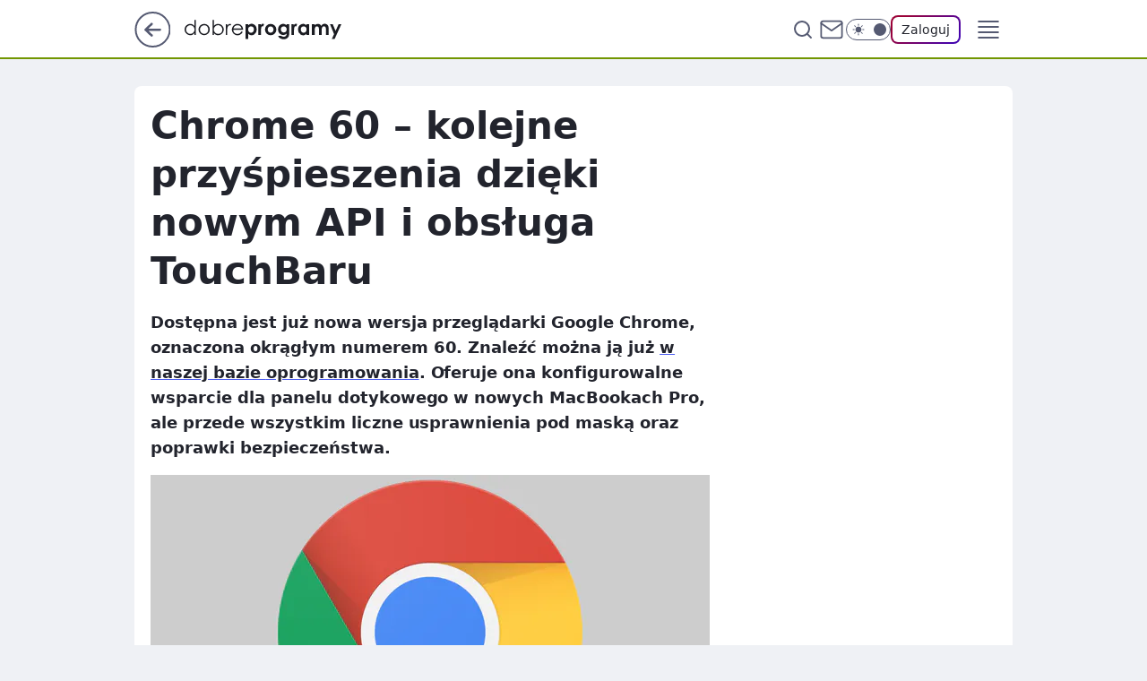

--- FILE ---
content_type: text/html
request_url: https://www.dobreprogramy.pl/chrome-60-kolejne-przyspieszenia-dzieki-nowym-api-i-obsluga-touchbaru,6628420272941185a
body_size: 23857
content:
<!DOCTYPE html><html lang="pl"><head><meta charSet="utf-8"/><meta http-equiv="x-ua-compatible" content="ie=edge"/><title data-react-helmet="true">Chrome 60 – kolejne przyśpieszenia dzięki nowym API i obsługa TouchBaru</title><link rel="canonical" href="https://www.dobreprogramy.pl/chrome-60-kolejne-przyspieszenia-dzieki-nowym-api-i-obsluga-touchbaru,6628420272941185a" data-react-helmet="true"/><meta property="fb:app_id" content="1742181556037098"/><meta property="fb:pages" content="305335630685"/><meta property="og:site_name" content="dobreprogramy"/><meta property="og:locale" content="pl_PL"/><meta property="og:title" content="Chrome 60 – kolejne przyśpieszenia dzięki nowym API i obsługa TouchBaru" data-react-helmet="true"/><meta property="og:description" content="Dostępna jest już nowa wersja przeglądarki Google Chrome, oznaczona okrągłym numerem 60. Znaleźć można ją już w naszej …" data-react-helmet="true"/><meta property="og:url" content="https://www.dobreprogramy.pl/chrome-60-kolejne-przyspieszenia-dzieki-nowym-api-i-obsluga-touchbaru,6628420272941185a" data-react-helmet="true"/><meta name="twitter:card" content="summary_large_image" data-react-helmet="true"/><meta name="twitter:title" content="Chrome 60 – kolejne przyśpieszenia dzięki nowym API i obsługa TouchBaru" data-react-helmet="true"/><meta name="twitter:description" content="Dostępna jest już nowa wersja przeglądarki Google Chrome, oznaczona okrągłym numerem 60. Znaleźć można ją już w naszej …" data-react-helmet="true"/><meta property="og:type" content="article" data-react-helmet="true"/><meta property="og:article:published_time" content="2017-07-26T11:02:00.000Z" data-react-helmet="true"/><meta property="og:article:author" content="Maciej Olanicki" data-react-helmet="true"/><meta property="og:article:tag" content="oprogramowanie" data-react-helmet="true"/><meta property="og:image" content="https://i.wpimg.pl/1200x630/img.dobreprogramy.pl/Images/News/76916/20170726130158_0.png" data-react-helmet="true"/><meta property="og:image:url" content="https://i.wpimg.pl/1200x630/img.dobreprogramy.pl/Images/News/76916/20170726130158_0.png" data-react-helmet="true"/><meta name="twitter:image" content="https://i.wpimg.pl/1200x630/img.dobreprogramy.pl/Images/News/76916/20170726130158_0.png" data-react-helmet="true"/><meta name="twitter:card" content="summary_large_image" data-react-helmet="true"/><meta name="robots" content="max-image-preview:large" data-react-helmet="true"/><meta name="twitter:site" content="@dobreprogramy"/><meta name="description" data-react-helmet="true" content="Dostępna jest już nowa wersja przeglądarki Google Chrome, oznaczona okrągłym numerem 60. Znaleźć można ją już w naszej …"/><meta name="title" data-react-helmet="true" content="Chrome 60 – kolejne przyśpieszenia dzięki nowym API i obsługa TouchBaru"/><meta name="logo" content="https://www.dobreprogramy.pl/L2xvZ28uY1MZFCwBFw5uR1pMeB1UGitdVgY0VRoI"/><meta name="viewport" content="width=device-width, initial-scale=1"/><meta name="breakpoints" content="629, 1139, 1365"/><meta name="content-width" content="device-width, 630, 980, 1280"/><link rel="manifest" href="/site.webmanifest"/><meta name="mobile-web-app-capable" content="yes"/><meta name="apple-mobile-web-app-capable" content="yes"/><meta name="apple-mobile-web-app-status-bar-style" content="black-translucent"/><meta name="theme-color" content="var(--color-pea-500)"/><link rel="apple-touch-icon" href="/resources/icons/icon.png"/><link href="/assets/9952fc4/staticStyles.css" rel="preload" as="style"/><link href="/assets/9952fc4/defaultThemeStyles.css" rel="preload" as="style"/><link href="/assets/9952fc4/0a14e48c.css" rel="preload" as="style"/><link href="/assets/9952fc4/2d1306ed.css" rel="preload" as="style"/><link href="/assets/9952fc4/859ff33c.css" rel="preload" as="style"/><link href="https://www.dobreprogramy.pl/[base64]" rel="preload" as="script" crossorigin="anonymous"/><link href="https://www.wp.pl" rel="preconnect"/><link href="https://v.wpimg.pl" rel="preconnect"/><link href="https://www.googletagservices.com" rel="preconnect"/><link href="https://securepubads.g.doubleclick.net" rel="preconnect"/><link href="//connect.facebook.net" rel="dns-prefetch"/><link href="//cdn.pushpushgo.com" rel="dns-prefetch"/><link href="//ad.doubleclick.net" rel="dns-prefetch"/><link href="//pagead2.googlesyndication.com" rel="dns-prefetch"/><link href="//static.criteo.net" rel="dns-prefetch"/><link href="//fonts.googleapis.com" rel="dns-prefetch"/><link href="//fonts.gstatic.com" rel="dns-prefetch"/><link href="//c.amazon-adsystem.com" rel="dns-prefetch"/><link href="//bidder.criteo.com" rel="dns-prefetch"/><link href="//adx.adform.net" rel="dns-prefetch"/><link href="//fastlane.rubiconproject.com" rel="dns-prefetch"/><link href="//i.connectad.io" rel="dns-prefetch"/><link href="//hbopenbid.pubmatic.com" rel="dns-prefetch"/><link href="//htlb.casalemedia.com" rel="dns-prefetch"/><link href="//ib.adnxs.com" rel="dns-prefetch"/><link href="//ads.businessclick.com" rel="dns-prefetch"/><link href="//wirtualn-d.openx.net" rel="dns-prefetch"/><link href="//an.facebook.com" rel="dns-prefetch"/><link href="//a.teads.tv" rel="dns-prefetch"/><link href="//prebid-eu.creativecdn.com" rel="dns-prefetch"/><link rel="stylesheet" type="text/css" href="/assets/9952fc4/staticStyles.css"/><style id="inlineStyles">:root{--color-pea-50:#f5fbe1;--color-pea-100:#dbee9d;--color-pea-200:#8fbb01;--color-pea-300:#88ae04;--color-pea-400:#799e00;--color-pea-400-rgb:121, 158, 0;--color-pea-500:#729601;--color-pea-500-rgb:114, 150, 1;--color-pea-600:#6c8d00;--color-pea-700:#648300;--color-brand:var(--color-pea-500);--color-brand-rgb:var(--color-pea-500-rgb);--color-brand-lightened:#98c204;--color-brand-darkened:#759703;--color-brand-white:#f6fed7;--color-brand-link:var(--color-pea-500);--radius-brand:8px;}body.dark{--color-brand:var(--color-pea-400);--color-brand-rgb:var(--color-pea-400-rgb);--color-brand-link:var(--color-pea-200);}</style><link id="theme" rel="stylesheet" type="text/css" href="/assets/9952fc4/defaultThemeStyles.css"/><link rel="stylesheet" type="text/css" href="/assets/9952fc4/0a14e48c.css"/><link rel="stylesheet" type="text/css" href="/assets/9952fc4/2d1306ed.css"/><link rel="stylesheet" type="text/css" href="/assets/9952fc4/859ff33c.css"/><script src="https://www.dobreprogramy.pl/[base64]" crossorigin="anonymous"></script><script id="wpjslib-config">
          var screeningv2 = true;
          var WP = [];
          var wp_gaf_targeting = {"rv":"2","spin":"blzaivua","rekids":"237755","prefly":"1","advSlots":"006","ctype":"article","cid":"6628420272941185","cview":"","cuct":"","ccategory":"","REKtagi":"oprogramowanie","tmt":"","ciab":"IAB19,IAB-v3-602,IAB3-4","phtml":"www.dobreprogramy.pl/chrome-60-kolejne-przyspieszenia-dzieki-nowym-api-i-obsluga-touchbaru,6628420272941185a"};
          
          var rekid = '237755';
          var wp_sn = 'dobreprogramy';
          var wp_mobile = false;
          var wp_defer_vendors = 'siteReady';
          
          
          var wp_fb_id = null;
          var wp_push_notification_on = true;
          
          
          
          
  
  var wp_consent_color = 'var(--color-pea-500)'
  var wp_consent_logo = 'https://www.dobreprogramy.pl/logo.png'
  
  
  
  var wp_lang = 'pl';
  
          var wp_spa_config = {"platform":"desktop","payload":{"dot":{"ctype":"article","cplatform":"crisp","csystem":"ncr","cid":"6628420272941185","bunch":"Publication","cedtype":"news","cdate":"2017-07-26","ctags":"oprogramowanie","csource":"www.dobreprogramy.pl","cauthor":"Maciej Olanicki","cpageno":1,"cpagemax":1,"ciab":"IAB19,IAB-v3-602,IAB3-4","ctlength":"2051","corigin":"","crepub":0,"cuct":"","href":"https://www.dobreprogramy.pl/chrome-60-kolejne-przyspieszenia-dzieki-nowym-api-i-obsluga-touchbaru,6628420272941185a","canonical":"https://www.dobreprogramy.pl/chrome-60-kolejne-przyspieszenia-dzieki-nowym-api-i-obsluga-touchbaru,6628420272941185a","darkmode":0}},"desktop":{"dot":{"base":"dobreprogramy","bunches":{"Home":"232275","Publication":"237755","Video":"237756","PublicationsListing":"237757","AppsIndex":"237763","AppsListing":"237763","App":"235655","AppPostDownload":"235662","AppThankYou":"235723","BlogsIndex":"237772","Blog":"237771","PublicationPremium":"240807","Gallery":"242492"}}},"mobile":{"dot":{"base":"dobreprogramy","bunches":{"Home":"234300","Publication":"237758","Video":"237759","PublicationsListing":"237760","AppsIndex":"237764","AppsListing":"237764","App":"235661","AppPostDownload":"235663","AppThankYou":"235663","BlogsIndex":"237774","Blog":"237773","PublicationPremium":"240808","Gallery":"242493"}}}};
          var TECH = true;
          
          wp_spa_config.payload.dot.layout = window.matchMedia('(min-width: 1366px)').matches ? 'wide' : 'narrow';
          window.matchMedia('(min-width: 1366px)').addEventListener('change', function(event) {
            wp_dot_addparams.layout = event.matches ? 'wide' : 'narrow';
          });
          
          var getPopoverAnchor = async () => document.querySelector('[data-role="onelogin-button"]');
          </script><meta name="gaf" content="blzaivua"/><script id="gaf-fallback">!function(e,f){try{if(!document.cookie.match('(^|;)\s*WPdp=([^;]*)')||/google/i.test(window.navigator.userAgent))return;f.WP=f.WP||[];f.wp_pvid=f.wp_pvid||(function(){var output='';while(output.length<20){output+=Math.random().toString(16).substr(2);output=output.substr(0,20)}return output})(20);var abtest=function(){function e(t){return!(null==t)&&"object"==typeof t&&!Array.isArray(t)&&0<Object.keys(t).length}var t="",r=f.wp_abtest;return e(r)&&(t=Object.entries(r).map(([r,t])=>{if(e(t))return Object.entries(t).map(([t,e])=>r+"|"+t+"|"+e).join(";")}).join(";")),t}();var r,s,c=[["https://www","dobreprogramy","pl/[base64]"].join('.'),["pvid="+f.wp_pvid,(s=e.cookie.match(/(^|;)\s*PWA_adbd\s*=\s*([^;]+)/),"PWA_adbd="+(s?s.pop():"0")),location.search.substring(1),(r=e.referrer,r&&"PWAref="+encodeURIComponent(r.replace(/^https?:\/\//,""))),f.wp_sn&&"sn="+f.wp_sn, abtest&&"abtest="+encodeURIComponent(abtest)].filter(Boolean).join("&")].join("/?");e.write('<scr'+'ipt src="'+c+'"><\/scr'+'ipt>')}catch(_){console.error(_)}}(document,window);</script><script crossorigin="anonymous" src="https://www.dobreprogramy.pl/[base64]" id="wpjslib6" type="module" async=""></script><link rel="alternate" type="application/rss+xml" title="Aktualności" href="/rss/aktualnosci"/></head><body data-blocked-scroll="false" class=""><div data-container="true" id="root"><div class="bLzAofmM"><div class="bLzAoQlQ"><div class="bLzAivug"></div></div><div><script>(function (querySelector, slotNumber, querySelectorAlternative, handleNativeAd, nativeAdComponentClass) {var WP = window.WP;var setNative;if (handleNativeAd) {if (nativeAdComponentClass) {setNative = handleNativeAd(nativeAdComponentClass);}else {setNative = handleNativeAd;}}else {setNative = function (data, onViewCallback) {if (!window.callbacksAf) {window.callbacksAf = {};}var slotData = {dataNative: data,onViewCallback: onViewCallback,};window.callbacksAf[slotNumber] = slotData;};}if (typeof querySelector !== 'undefined' && typeof WP !== 'undefined') {WP.push(function () {WP.gaf.registerSlot(slotNumber, querySelector, {setNative: setNative,alternativeSlot: querySelectorAlternative,});});}})('.bLzAivug', 6, '', null, '')</script></div></div><div class="bLzAofmQ"><div class="bLzAoQlU"><div class="bLzAivuk"></div></div><div></div></div><div class="bLzAofor"><div class="bLzAoQnv"><div class="bLzAivvL"></div></div><div><script>(function (querySelector, slotNumber, querySelectorAlternative, handleNativeAd, nativeAdComponentClass) {var WP = window.WP;var setNative;if (handleNativeAd) {if (nativeAdComponentClass) {setNative = handleNativeAd(nativeAdComponentClass);}else {setNative = handleNativeAd;}}else {setNative = function (data, onViewCallback) {if (!window.callbacksAf) {window.callbacksAf = {};}var slotData = {dataNative: data,onViewCallback: onViewCallback,};window.callbacksAf[slotNumber] = slotData;};}if (typeof querySelector !== 'undefined' && typeof WP !== 'undefined') {WP.push(function () {WP.gaf.registerSlot(slotNumber, querySelector, {setNative: setNative,alternativeSlot: querySelectorAlternative,});});}})('.bLzAivvL', 89, '', null, '')</script></div></div><div class="blzaivuah"></div><div class="Nar"><header class="Xbf" data-st-area="header"><div class="Xb"><div class="B7b"><a href="https://www.wp.pl/?src01=20804" class="B7hx cHJldmVudENC" data-st-area="goToSG" target="_blank" rel="noopener"><svg xmlns="http://www.w3.org/2000/svg" width="41" height="40" fill="none" class="B7h1"><circle cx="20.447" cy="20" r="19" fill="transparent" stroke="currentColor" stroke-width="2"></circle><path fill="currentColor" d="m18.5 12.682-.166.133-6.855 6.472a1 1 0 0 0-.089.099l.117-.126q-.087.082-.155.175l-.103.167-.075.179q-.06.178-.06.374l.016.193.053.208.08.178.103.16.115.131 6.853 6.47a1.4 1.4 0 0 0 1.897 0 1.213 1.213 0 0 0 .141-1.634l-.14-.157-4.537-4.283H28.44c.741 0 1.342-.566 1.342-1.266 0-.635-.496-1.162-1.143-1.252l-.199-.014-12.744-.001 4.536-4.281c.472-.445.519-1.14.141-1.634l-.14-.158a1.4 1.4 0 0 0-1.55-.237z"></path></svg></a></div><div class="Xbh"><a href="/" class="E5of cHJldmVudENC" title="dobreprogramy"><svg class="header__siteLogo Xbj"><use href="/resources/siteLogo.svg#root"></use></svg></a></div><ul class="BXhf"><li class="D3ll"><div class="D3ln"><span class="HPvt HPvh HPvb"><a href="/programy,windows" class="FXa7 FXql D3a7 E5of cHJldmVudENC">Programy</a></span></div></li><li class="D3ll"><div class="D3ln"><span class="HPvt HPvh HPvb"><a href="https://polygamia.pl/" class="FXa7 FXql D3a7 E5of cHJldmVudENC" target="_blank" rel="noopener">Gry</a></span></div></li><li class="D3ll"><div class="D3ln"><span class="HPvt HPvh HPvb"><a href="https://forum.dobreprogramy.pl/" class="FXa7 FXql D3a7 E5of cHJldmVudENC" target="_blank" rel="noopener">Forum</a></span></div></li><li class="D3ll"><div class="D3ln"><span class="HPvt HPvh HPvb"><a href="oprogramowanie,temat,6025192534766209" class="FXa7 FXql D3a7 E5of cHJldmVudENC">Newsy</a></span></div></li><li class="D3ll"><div class="D3ln"><span class="HPvt HPvh HPvb"><a href="/dostales-dziwny-sms-lub-telefon-daj-nam-znac-ostrzezemy-innych,6859066034784928a" class="FXa7 FXqj FXql D3a7 E5of cHJldmVudENC">Zgłoś oszustwo</a></span></div></li><li class="D3ll"><div class="D3ln"><span class="HPvt HPvh HPvb"><a href="https://cyfrowibezpieczni.wp.pl/" class="FXa7 FXql D3a7 E5of cHJldmVudENC" target="_blank" rel="noopener">Cyfrowi Bezpieczni</a></span></div></li></ul><div class="B5ht"><div class="B5hv"><div class="Zb3 Zbz"><div class="Zb5"><div class="Zb7"><input type="text" class="Zb9" placeholder="Szukaj w dobreprogramy" value=""/><button type="button" class="HHb HHof Zcb" aria-label="Szukaj"><svg xmlns="http://www.w3.org/2000/svg" fill="none" stroke="currentColor" stroke-linecap="round" stroke-linejoin="round" stroke-width="2" viewBox="0 0 24 24" class="Zbd"><circle cx="11" cy="11" r="8"></circle><path d="m21 21-4.35-4.35"></path></svg></button></div></div></div></div><a href="https://poczta.wp.pl/login/login.html" class="cHJldmVudENC"><svg xmlns="http://www.w3.org/2000/svg" fill="none" viewBox="0 0 32 32" class="B5bd"><path stroke="currentColor" stroke-linecap="round" stroke-linejoin="round" stroke-width="1.8" d="M6.66 6.66h18.68a2.34 2.34 0 0 1 2.335 2.334v14.012a2.34 2.34 0 0 1-2.335 2.335H6.66a2.34 2.34 0 0 1-2.335-2.335V8.994A2.34 2.34 0 0 1 6.66 6.66"></path><path stroke="currentColor" stroke-linecap="round" stroke-linejoin="round" stroke-width="1.8" d="M27.676 8.994 16 17.168 4.324 8.994"></path></svg></a><div class="B5bv"><div><input type="checkbox" class="ARc5" id="darkModeCheckbox"/><label class="ARa-" for="darkModeCheckbox"><div class="ARc7"><svg xmlns="http://www.w3.org/2000/svg" fill="currentColor" viewBox="0 0 16 16" class="ARc9 ARc-"><path d="M15.293 11.293A8 8 0 0 1 4.707.707a8.001 8.001 0 1 0 10.586 10.586"></path></svg><svg xmlns="http://www.w3.org/2000/svg" fill="currentColor" viewBox="0 0 30 30" class="ARc9"><path d="M14.984.986A1 1 0 0 0 14 2v3a1 1 0 1 0 2 0V2A1 1 0 0 0 14.984.986M5.797 4.8a1 1 0 0 0-.695 1.717l2.12 2.12a1 1 0 1 0 1.415-1.413L6.516 5.102a1 1 0 0 0-.72-.303m18.375 0a1 1 0 0 0-.688.303l-2.12 2.12a1 1 0 1 0 1.413 1.415l2.121-2.121a1 1 0 0 0-.726-1.717M15 8a7 7 0 0 0-7 7 7 7 0 0 0 7 7 7 7 0 0 0 7-7 7 7 0 0 0-7-7M2 14a1 1 0 1 0 0 2h3a1 1 0 1 0 0-2zm23 0a1 1 0 1 0 0 2h3a1 1 0 1 0 0-2zM7.91 21.06a1 1 0 0 0-.687.303l-2.121 2.121a1 1 0 1 0 1.414 1.414l2.12-2.12a1 1 0 0 0-.726-1.717m14.15 0a1 1 0 0 0-.697 1.717l2.121 2.121a1 1 0 1 0 1.414-1.414l-2.12-2.12a1 1 0 0 0-.717-.303m-7.076 2.926A1 1 0 0 0 14 25v3a1 1 0 1 0 2 0v-3a1 1 0 0 0-1.016-1.014"></path></svg></div><div class="ARdd"></div></label></div></div><div class="JJcj"><button type="button" class="HHb HHof D-d9" aria-label="Zaloguj się" data-role="onelogin-button"><span class="HPwx D-l3 HPvh">Zaloguj</span></button><div class="JJch"></div></div></div><div class="Xbp"><div role="button" tabindex="0" aria-label="Menu" class="AHcn"><svg xmlns="http://www.w3.org/2000/svg" fill="none" viewBox="0 0 32 32"><path stroke="currentColor" stroke-linecap="round" stroke-linejoin="round" stroke-width="1.8" d="M5 19h22M5 13h22M5 7h22M5 25h22"></path></svg></div><div class="CBif"><aside class="CBin"><div class="CBip"><div class="Zb3 Zb1"><div class="Zb5"><div class="Zb7"><input type="text" class="Zb9" placeholder="Szukaj w dobreprogramy" value=""/><div class="Zcb"><svg xmlns="http://www.w3.org/2000/svg" fill="none" stroke="currentColor" stroke-linecap="round" stroke-linejoin="round" stroke-width="2" viewBox="0 0 24 24" class="Zbd"><circle cx="11" cy="11" r="8"></circle><path d="m21 21-4.35-4.35"></path></svg></div></div></div></div><nav class="CBij"><ul class="EBhf"><li class="EBl-"><span class="EBln"><div class="EBl9"><a href="/programy,windows" class="FXa7 EBa7 E5of cHJldmVudENC">Programy</a></div></span></li><li class="EBl-"><span class="EBln"><div class="EBl9"><a href="https://polygamia.pl/" class="FXa7 EBa7 E5of cHJldmVudENC" target="_blank" rel="noopener">Gry</a></div></span></li><li class="EBl-"><span class="EBln"><div class="EBl9"><a href="https://forum.dobreprogramy.pl/" class="FXa7 EBa7 E5of cHJldmVudENC" target="_blank" rel="noopener">Forum</a></div></span></li><li class="EBl-"><span class="EBln"><div class="EBl9"><a href="oprogramowanie,temat,6025192534766209" class="FXa7 EBa7 E5of cHJldmVudENC">Newsy</a></div></span></li><li class="EBl-"><span class="EBln"><div class="EBl9"><a href="/dostales-dziwny-sms-lub-telefon-daj-nam-znac-ostrzezemy-innych,6859066034784928a" class="FXa7 FXqj EBa7 E5of cHJldmVudENC">Zgłoś oszustwo</a></div></span></li><li class="EBl-"><span class="EBln"><div class="EBl9"><a href="https://cyfrowibezpieczni.wp.pl/" class="FXa7 EBa7 E5of cHJldmVudENC" target="_blank" rel="noopener">Cyfrowi Bezpieczni</a></div></span></li></ul></nav></div></aside></div></div></div><div id="loading-bar" class="BZhh"></div></header></div><div class="bLzAlYpx"></div><div class="Nan"><div class="Jad"><div><div class="bLzAlnqt"></div></div></div></div><div class="bLzAlYpA"></div><main class="CFat wpp-floating"><article id="main-content" data-st-area="article-article"><div class="ILpd"><!--$--><div class="ILzp AXdn"><div><div class="HLgl"><h1 class="HLbf">Chrome 60 – kolejne przyśpieszenia dzięki nowym API i obsługa TouchBaru</h1><div class="VTf7 READABLE_BY_TTS_CLASS"><p>Dostępna jest już nowa wersja przeglądarki Google Chrome, oznaczona okrągłym numerem 60. Znaleźć można ją już <a href="https://www.dobreprogramy.pl/Google-Chrome,Program,Windows,13096.html">w naszej bazie <span data-last-word>oprogramowania</span></a>. Oferuje ona konfigurowalne wsparcie dla panelu dotykowego w nowych MacBookach Pro, ale przede wszystkim liczne usprawnienia pod maską oraz poprawki bezpieczeństwa.</p></div></div></div><div class="HLgn"><div class="Bd"><div class="Bb EPm5"><picture><source media="(max-width: 629px)" srcSet="https://v.wpimg.pl/NThfMC5wYTUJBDtwGgxsIEpcbypcVWJ2HUR3YRpBfG0QVXh3Gh4jM0YCIiFHEj4mBwE_IlgOYCQESQQuVBArJ0coKDRGWHliUVd7bAdHf2NYUX91BER-ZV1eEnMbByAzShs"/><source media="(min-width: 630px) and (max-width: 1139px)" srcSet="https://v.wpimg.pl/NThfMC5wYTUJBDtwGgxsIEpcbypcVWJ2HUR3YRpBfmwQVXlxGh4jM0YCIiFHEj4mBwE_IlgOYCQESQQuVBArJ0coKDRGWHliUVd7bAdHf2NYUX91BER-ZV1eEnMbByAzShs"/><source media="(min-width: 1140px) and (max-width: 1365px)" srcSet="https://v.wpimg.pl/NThfMC5wYTUJBDtwGgxsIEpcbypcVWJ2HUR3YRpBfGAQVXhyGh4jM0YCIiFHEj4mBwE_IlgOYCQESQQuVBArJ0coKDRGWHliUVd7bAdHf2NYUX91BER-ZV1eEnMbByAzShs"/><source media="(min-width: 1366px)" srcSet="https://v.wpimg.pl/NThfMC5wYTUJBDtwGgxsIEpcbypcVWJ2HUR3YRpOfWwQU397Gh4jM0YCIiFHEj4mBwE_IlgOYCQESQQuVBArJ0coKDRGWHliUVd7bAdHf2NYUX91BER-ZV1eEnMbByAzShs"/><img src="https://v.wpimg.pl/MTU4XzAuYjU0Vi5Jbg5vIHcOehMoV2F2IBZiWG5Ef2xlTHcTLBJjMDpWKh8xByIzJ1U1A28FIXscWTkdJAZiGjBDK1V2Q3RlYxtqSnBCfWNnAmlJcUR4bAoEdgovEm8p" alt="Chrome 60 – kolejne przyśpieszenia dzięki nowym API i obsługa TouchBaru" loading="eager" class="PTax KBh5"/></picture></div></div></div><footer class="HJat"><div class="PBat"><div class="PBsv"><svg xmlns="http://www.w3.org/2000/svg" fill="none" stroke="currentColor" viewBox="0 0 46 46" class="H3ax H3x7"><circle cx="23" cy="23" r="22.5" stroke="none"></circle><path stroke-linecap="round" stroke-width="2" d="M13 32v-2a5 5 0 0 1 5-5h10a5 5 0 0 1 5 5v2m-5-16a5 5 0 1 1-10 0 5 5 0 0 1 10 0Z"></path></svg></div><div><span class="HPwv HPvh HPvd"><a href="/maciej-olanicki,autor,6519263056402049" class="PBagx E5of cHJldmVudENC" title="Maciej Olanicki">Maciej Olanicki</a></span></div><p class="HPwx O9an9 HPvh"><time dateTime="2017-07-26T11:02:00.000Z">26 lipca 2017, 13:02</time></p></div><div class="HJnt"><div class="ABd"><button class="HHu7 HHb I5aat I5aaz" type="button" aria-label="Zapisz na później"><div class="HHbd HHuv"><svg xmlns="http://www.w3.org/2000/svg" fill="none" stroke="currentColor" viewBox="0 0 16 16" class="B1bd"><path stroke-linecap="round" stroke-linejoin="round" d="M12.667 14 8 10.667 3.333 14V3.333A1.333 1.333 0 0 1 4.667 2h6.666a1.333 1.333 0 0 1 1.334 1.333z"></path></svg></div><div><div class="HHa-">ZAPISZ</div></div></button></div><div class="JJcj"><button class="HHu7 HHb I5aat I5aaz" type="button" aria-label="UDOSTĘPNIJ"><div class="HHbd HHuv"><svg xmlns="http://www.w3.org/2000/svg" fill="none" stroke="currentColor" viewBox="0 0 16 16"><path stroke-linecap="round" stroke-linejoin="round" d="M12 5.333a2 2 0 1 0 0-4 2 2 0 0 0 0 4M4 10a2 2 0 1 0 0-4 2 2 0 0 0 0 4m8 4.667a2 2 0 1 0 0-4 2 2 0 0 0 0 4m-6.273-5.66 4.553 2.653m-.007-7.32L5.727 6.993"></path></svg></div><div><div class="HHa-">UDOSTĘPNIJ</div></div></button><div class="JJch"></div></div><button class="HHu7 HHb I5aat I5aaz" type="button" aria-label="Liczba komentarzy" title="Przejdź do komentarzy"><div class="HHbd HHuv"><svg xmlns="http://www.w3.org/2000/svg" fill="none" stroke="currentColor" viewBox="0 0 14 14"><path stroke-linecap="round" stroke-linejoin="round" d="M13 6.667a5.6 5.6 0 0 1-.6 2.533 5.67 5.67 0 0 1-5.067 3.133 5.6 5.6 0 0 1-2.533-.6L1 13l1.267-3.8a5.6 5.6 0 0 1-.6-2.533A5.67 5.67 0 0 1 4.8 1.6 5.6 5.6 0 0 1 7.333 1h.334A5.653 5.653 0 0 1 13 6.333z"></path></svg></div><div><div class="HHa-">16</div></div></button></div></footer></div><div class="ILdp AXdp"><style>.bLzAnuoR{
    min-height: inherit;
    height: inherit;
    position: inherit;
    display: inherit;
    flex: 0 0 100%;
  }</style><div class="bLzAjgut C5j1 Hj Hn Hl"><div><script>(function (slotNumber, querySelector, optionsRaw) {
    var WP = window.WP;
    var options = optionsRaw && JSON.parse(optionsRaw);
    WP.push(function () {
        WP.gaf.registerPlaceholder(slotNumber, querySelector, options);
    });
}(67, '.bLzAjgut' , '{"fixed":true,"sticky":false,"durable":true}'))</script></div><div class="bLzAnuoR"><style>.bLzAofnV, .bLzAoQmZ {
    min-height: inherit;
    height: inherit;
    position: inherit;
    display: inherit;
    flex: 0 0 100%;
  }</style><div class="bLzAofnV"><div class="bLzAoQmZ"><div class="bLzAivvp"></div></div><div><script>(function (querySelector, slotNumber, querySelectorAlternative, handleNativeAd, nativeAdComponentClass) {var WP = window.WP;var setNative;if (handleNativeAd) {if (nativeAdComponentClass) {setNative = handleNativeAd(nativeAdComponentClass);}else {setNative = handleNativeAd;}}else {setNative = function (data, onViewCallback) {if (!window.callbacksAf) {window.callbacksAf = {};}var slotData = {dataNative: data,onViewCallback: onViewCallback,};window.callbacksAf[slotNumber] = slotData;};}if (typeof querySelector !== 'undefined' && typeof WP !== 'undefined') {WP.push(function () {WP.gaf.registerSlot(slotNumber, querySelector, {setNative: setNative,alternativeSlot: querySelectorAlternative,});});}})('.bLzAivvp', 67, '', null, '')</script></div></div></div></div><style>.bLzAnuom{
    min-height: inherit;
    height: inherit;
    position: inherit;
    display: inherit;
    flex: 0 0 100%;
  }</style><div class="bLzAjgtO Hj Hz Hl"><div><script>(function (slotNumber, querySelector, optionsRaw) {
    var WP = window.WP;
    var options = optionsRaw && JSON.parse(optionsRaw);
    WP.push(function () {
        WP.gaf.registerPlaceholder(slotNumber, querySelector, options);
    });
}(36, '.bLzAjgtO' , '{"fixed":true,"sticky":true,"durable":false,"top":90}'))</script></div><div class="bLzAnuom"><style>.bLzAofnq, .bLzAoQmu {
    min-height: inherit;
    height: inherit;
    position: inherit;
    display: inherit;
    flex: 0 0 100%;
  }</style><div class="bLzAofnq"><div class="bLzAoQmu"><div class="bLzAivuK"></div></div><div><script>(function (querySelector, slotNumber, querySelectorAlternative, handleNativeAd, nativeAdComponentClass) {var WP = window.WP;var setNative;if (handleNativeAd) {if (nativeAdComponentClass) {setNative = handleNativeAd(nativeAdComponentClass);}else {setNative = handleNativeAd;}}else {setNative = function (data, onViewCallback) {if (!window.callbacksAf) {window.callbacksAf = {};}var slotData = {dataNative: data,onViewCallback: onViewCallback,};window.callbacksAf[slotNumber] = slotData;};}if (typeof querySelector !== 'undefined' && typeof WP !== 'undefined') {WP.push(function () {WP.gaf.registerSlot(slotNumber, querySelector, {setNative: setNative,alternativeSlot: querySelectorAlternative,});});}})('.bLzAivuK', 36, '', null, '')</script></div></div></div></div></div><!--/$--><div class="ILzl ATdh"><style>.bLzAnuod{
    min-height: inherit;
    height: inherit;
    position: inherit;
    display: inherit;
    flex: 0 0 100%;
  }</style><div class="bLzAjgtF Hj Hz Hl"><div><script>(function (slotNumber, querySelector, optionsRaw) {
    var WP = window.WP;
    var options = optionsRaw && JSON.parse(optionsRaw);
    WP.push(function () {
        WP.gaf.registerPlaceholder(slotNumber, querySelector, options);
    });
}(27, '.bLzAjgtF' , '{"fixed":true,"sticky":true,"durable":false,"top":90}'))</script></div><div class="bLzAnuod"><style>.bLzAofnh, .bLzAoQml {
    min-height: inherit;
    height: inherit;
    position: inherit;
    display: inherit;
    flex: 0 0 100%;
  }</style><div class="bLzAofnh"><div class="bLzAoQml"><div class="bLzAivuB"></div></div><div><script>(function (querySelector, slotNumber, querySelectorAlternative, handleNativeAd, nativeAdComponentClass) {var WP = window.WP;var setNative;if (handleNativeAd) {if (nativeAdComponentClass) {setNative = handleNativeAd(nativeAdComponentClass);}else {setNative = handleNativeAd;}}else {setNative = function (data, onViewCallback) {if (!window.callbacksAf) {window.callbacksAf = {};}var slotData = {dataNative: data,onViewCallback: onViewCallback,};window.callbacksAf[slotNumber] = slotData;};}if (typeof querySelector !== 'undefined' && typeof WP !== 'undefined') {WP.push(function () {WP.gaf.registerSlot(slotNumber, querySelector, {setNative: setNative,alternativeSlot: querySelectorAlternative,});});}})('.bLzAivuB', 27, '', null, '')</script></div></div></div></div></div><div class="BBel"><style>.bLzAnunF{
    min-height: inherit;
    height: inherit;
    position: inherit;
    display: inherit;
    flex: 0 0 100%;
  }</style><div class="bLzAjgth BBen Hj Hv"><div><script>(function (slotNumber, querySelector, optionsRaw) {
    var WP = window.WP;
    var options = optionsRaw && JSON.parse(optionsRaw);
    WP.push(function () {
        WP.gaf.registerPlaceholder(slotNumber, querySelector, options);
    });
}(3, '.bLzAjgth' , '{"fixed":true,"sticky":false,"durable":false}'))</script></div><img class="bLzAjRsl" src="https://v.wpimg.pl/ZXJfd3AudTkrBBIAbg54LGhcRlAxHQUrPgJGH2MAeGJoSQ1eIBI_K2UHAEVuBTY5KQMMXC0RPyoVERQdMgM9ejc"/><div class="bLzAnunF"><style>.bLzAofmJ, .bLzAoQlN {
    min-height: inherit;
    height: inherit;
    position: inherit;
    display: inherit;
    flex: 0 0 100%;
  }</style><div class="bLzAofmJ"><div class="bLzAoQlN"><div class="bLzAivud"></div></div><div><script>(function (querySelector, slotNumber, querySelectorAlternative, handleNativeAd, nativeAdComponentClass) {var WP = window.WP;var setNative;if (handleNativeAd) {if (nativeAdComponentClass) {setNative = handleNativeAd(nativeAdComponentClass);}else {setNative = handleNativeAd;}}else {setNative = function (data, onViewCallback) {if (!window.callbacksAf) {window.callbacksAf = {};}var slotData = {dataNative: data,onViewCallback: onViewCallback,};window.callbacksAf[slotNumber] = slotData;};}if (typeof querySelector !== 'undefined' && typeof WP !== 'undefined') {WP.push(function () {WP.gaf.registerSlot(slotNumber, querySelector, {setNative: setNative,alternativeSlot: querySelectorAlternative,});});}})('.bLzAivud', 3, '.bLzAlnqt', null, '')</script></div></div></div></div></div><!--$--><div class="ILzn"><div class="VTf7 READABLE_BY_TTS_CLASS"><p>W Chrome 60 pojawiła się obsługa Paint Timing API, która umożliwia twórcom stron zebranie informacji, jak długo przeglądarka renderuje piksele. Paint Timing dostarcza informacje o dwóch momentach: first paint informuje o czasie, kiedy wyrenderowany został jakikolwiek element, zaś first contentful paint informuje, kiedy wyrenderowany został jakikolwiek element struktury DOM. Mechanizm ma pozwolić deweloperom na sprawdzenie, jak szybko ładuje się ich strona, a zatem wymierny benchmark, pozwalający na skuteczniejszą optymalizację.</p></div><figure class="LZaix"><div tabindex="0" role="button" class="U7akb"><div class="Bd" style="max-height:60vh;--js-aspect-ratio:2.8689;--js-legacy-aspect-ratio:min(34.86%, 60vh)"><div class="Bb"><picture><source media="(max-width: 629px)" srcSet="https://v.wpimg.pl/OV8wLnBuYDdZFTpdbQ5tIhpNbgcrV2N0TVV2TG0WYGAKTjRBKxgoeFwYLhwnBT05XwUtAztbPzoXPiEPJRA8eXYSOx1tQnlvCUFjXHJEeGYPRXpfcEB5YwEofEAyGyh0RQ"/><source media="(min-width: 630px) and (max-width: 1139px)" srcSet="https://v.wpimg.pl/OV8wLnBuYDdZFTpdbQ5tIhpNbgcrV2N0TVV2TG0WYGAITzRBKxgoeFwYLhwnBT05XwUtAztbPzoXPiEPJRA8eXYSOx1tQnlvCUFjXHJEeGYPRXpfcEB5YwEofEAyGyh0RQ"/><source media="(min-width: 1140px) and (max-width: 1365px)" srcSet="https://v.wpimg.pl/OV8wLnBuYDdZFTpdbQ5tIhpNbgcrV2N0TVV2TG0WYGAKQzRBKxgoeFwYLhwnBT05XwUtAztbPzoXPiEPJRA8eXYSOx1tQnlvCUFjXHJEeGYPRXpfcEB5YwEofEAyGyh0RQ"/><source media="(min-width: 1366px)" srcSet="https://v.wpimg.pl/OV8wLnBuYDdZFTpdbQ5tIhpNbgcrV2N0TVV2TG0WYGEKQTRBKxgoeFwYLhwnBT05XwUtAztbPzoXPiEPJRA8eXYSOx1tQnlvCUFjXHJEeGYPRXpfcEB5YwEofEAyGyh0RQ"/><img src="https://v.wpimg.pl/NTlfMC5wYTUNBDtwGgxsIE5cbypcVWJ2GUR3YRoUYWVeXn07Gh4jM0ICIiFHEj4mAwE_IlgOYCQASQQuVBArJ0MoKDRGWHliVVd7bAdHf2NcUX91BEV7YllfEnMbByAzThs" alt="Obraz" loading="lazy" class="PTax LZh5"/></picture></div></div></div></figure><div class="VTf7 READABLE_BY_TTS_CLASS"><p>Przeglądarka obsługuje także własność font-display w CSS, która pozwala zdecydować deweloperom, jaki font będzie używany do momentu pobrania docelowego. Znów doświadczymy zatem przyśpieszenia, gdyż treść będzie wyświetlana wcześniej: dotąd do momentu pobrania zdefiniowanego fontu, tekst nie był wyświetlany wcale.</p></div><style>.bLzAnunH{
    min-height: inherit;
    height: inherit;
    position: inherit;
    display: inherit;
    flex: 0 0 100%;
  }</style><div class="bLzAjgtj M5akn Hj Hr"><div><script>(function (slotNumber, querySelector, optionsRaw) {
    var WP = window.WP;
    var options = optionsRaw && JSON.parse(optionsRaw);
    WP.push(function () {
        WP.gaf.registerPlaceholder(slotNumber, querySelector, options);
    });
}(5, '.bLzAjgtj' , '{"fixed":false,"sticky":false,"durable":false}'))</script></div><img class="bLzAjRsn" src="https://v.wpimg.pl/ZXJfd3AudTkrBBIAbg54LGhcRlAxHQUrPgJGH2MAeGJoSQ1eIBI_K2UHAEVuBTY5KQMMXC0RPyoVERQdMgM9ejc"/><div class="bLzAnunH"><style>.bLzAofmL, .bLzAoQlP {
    min-height: inherit;
    height: inherit;
    position: inherit;
    display: inherit;
    flex: 0 0 100%;
  }</style><div class="bLzAofmL"><div class="bLzAoQlP"><div class="bLzAivuf"></div></div><div><script>(function (querySelector, slotNumber, querySelectorAlternative, handleNativeAd, nativeAdComponentClass) {var WP = window.WP;var setNative;if (handleNativeAd) {if (nativeAdComponentClass) {setNative = handleNativeAd(nativeAdComponentClass);}else {setNative = handleNativeAd;}}else {setNative = function (data, onViewCallback) {if (!window.callbacksAf) {window.callbacksAf = {};}var slotData = {dataNative: data,onViewCallback: onViewCallback,};window.callbacksAf[slotNumber] = slotData;};}if (typeof querySelector !== 'undefined' && typeof WP !== 'undefined') {WP.push(function () {WP.gaf.registerSlot(slotNumber, querySelector, {setNative: setNative,alternativeSlot: querySelectorAlternative,});});}})('.bLzAivuf', 5, '', null, '')</script></div></div></div></div><div class="VTf7 READABLE_BY_TTS_CLASS"><p>Zmiany pojawiły się także w API odpowiedzialnych za zautomatyzowaną obsługę płatności w Sieci. Obsługiwany jest już Payment Request API, strony mogą także automatycznie uzupełniać formularze z danymi do płatności na Androidzie. Ponadto budżet czasowy obejmuje także powiadomienia Push, które wywołują kolejne działania w tle.</p></div><figure class="LZaix"><div tabindex="0" role="button" class="U7akb"><div class="Bd" style="max-height:60vh;--js-aspect-ratio:1.5604;--js-legacy-aspect-ratio:min(64.09%, 60vh)"><div class="Bb"><picture><source media="(max-width: 629px)" srcSet="https://v.wpimg.pl/MF8wLnBuYidZFTpdbQ5vMhpNbgcrV2FkTVV2TG0WYnAKTjRBKxgqaFwYLhwnBT8pXwUtAztbPSoXPiEPJRA-aXYSOx1tQnt_CUFjXHJEenYPRXpfcEB0cggofEAyGypkRQ"/><source media="(min-width: 630px) and (max-width: 1139px)" srcSet="https://v.wpimg.pl/MF8wLnBuYidZFTpdbQ5vMhpNbgcrV2FkTVV2TG0WYnAITzRBKxgqaFwYLhwnBT8pXwUtAztbPSoXPiEPJRA-aXYSOx1tQnt_CUFjXHJEenYPRXpfcEB0cggofEAyGypkRQ"/><source media="(min-width: 1140px) and (max-width: 1365px)" srcSet="https://v.wpimg.pl/MF8wLnBuYidZFTpdbQ5vMhpNbgcrV2FkTVV2TG0WYnAKQzRBKxgqaFwYLhwnBT8pXwUtAztbPSoXPiEPJRA-aXYSOx1tQnt_CUFjXHJEenYPRXpfcEB0cggofEAyGypkRQ"/><source media="(min-width: 1366px)" srcSet="https://v.wpimg.pl/MF8wLnBuYidZFTpdbQ5vMhpNbgcrV2FkTVV2TG0WYnEKQTRBKxgqaFwYLhwnBT8pXwUtAztbPSoXPiEPJRA-aXYSOx1tQnt_CUFjXHJEenYPRXpfcEB0cggofEAyGypkRQ"/><img src="https://v.wpimg.pl/NDBfMC5wYSUjBDtwGgxsMGBcbypcVWJmN0R3YRoUYXVwXn07Gh4jI2wCIiFHEj42LQE_IlgOYDQuSQQuVBArN20oKDRGWHlye1d7bAdHf3NyUX91BEV7fXZWEnMbByAjYBs" alt="Obraz" loading="lazy" class="PTax LZh5"/></picture></div></div></div></figure><div class="VTf7 READABLE_BY_TTS_CLASS"><p>Kolejna duża aktualizacja Chrome’a to także okazja do udostępnienia łatek bezpieczeństwa. Ned Williamson otrzymał od Google 10 tys dolarów za wykrycie podatności wysokiego ryzyka w niskopoziomowym API obsługującym indeksowane bazy danych. Oprócz tego załatano kolejne osiem podatności wysokiego ryzyka oraz siedem średniego.</p></div><div class="VTf7 READABLE_BY_TTS_CLASS"><p>Najnowszą wersję przeglądarki Google Chrome można znaleźć w naszej bazie w wersji na <a href="https://www.dobreprogramy.pl/Google-Chrome,Program,Windows,13096.html"><span data-last-word>Windowsa</span></a>, <a href="https://www.dobreprogramy.pl/Google-Chrome,Program,Mac,64621.html"><span data-last-word>macOS-a</span></a>, <a href="https://www.dobreprogramy.pl/Google-Chrome,Program,Android,46233.html"><span data-last-word>Androida</span></a> i <a href="https://www.dobreprogramy.pl/Chrome,Program,iOS,49153.html"><span data-last-word>iOS-a</span></a>.  Zapraszamy także do zapoznania się z naszym poradnikiem – <a href="https://www.dobreprogramy.pl/Skroty-klawiszowe-w-Chrome-znane-kombinacje-i-obsluga-gestami-myszy,News,82333.html">Skróty klawiszowe w Chrome: znane kombinacje i obsługa gestami <span data-last-word>myszy</span></a>.</p></div><style>.bLzAnunN{
    min-height: inherit;
    height: inherit;
    position: inherit;
    display: inherit;
    flex: 0 0 100%;
  }</style><div class="bLzAjgtp M5akn Hj Hr"><div><script>(function (slotNumber, querySelector, optionsRaw) {
    var WP = window.WP;
    var options = optionsRaw && JSON.parse(optionsRaw);
    WP.push(function () {
        WP.gaf.registerPlaceholder(slotNumber, querySelector, options);
    });
}(11, '.bLzAjgtp' , '{"fixed":false,"sticky":false,"durable":false}'))</script></div><img class="bLzAjRst" src="https://v.wpimg.pl/ZXJfd3AudTkrBBIAbg54LGhcRlAxHQUrPgJGH2MAeGJoSQ1eIBI_K2UHAEVuBTY5KQMMXC0RPyoVERQdMgM9ejc"/><div class="bLzAnunN"><style>.bLzAofmR, .bLzAoQlV {
    min-height: inherit;
    height: inherit;
    position: inherit;
    display: inherit;
    flex: 0 0 100%;
  }</style><div class="bLzAofmR"><div class="bLzAoQlV"><div class="bLzAivul"></div></div><div><script>(function (querySelector, slotNumber, querySelectorAlternative, handleNativeAd, nativeAdComponentClass) {var WP = window.WP;var setNative;if (handleNativeAd) {if (nativeAdComponentClass) {setNative = handleNativeAd(nativeAdComponentClass);}else {setNative = handleNativeAd;}}else {setNative = function (data, onViewCallback) {if (!window.callbacksAf) {window.callbacksAf = {};}var slotData = {dataNative: data,onViewCallback: onViewCallback,};window.callbacksAf[slotNumber] = slotData;};}if (typeof querySelector !== 'undefined' && typeof WP !== 'undefined') {WP.push(function () {WP.gaf.registerSlot(slotNumber, querySelector, {setNative: setNative,alternativeSlot: querySelectorAlternative,});});}})('.bLzAivul', 11, '', null, '')</script></div></div></div></div><div class="VTf7 READABLE_BY_TTS_CLASS"><p>.</p></div></div><div class="ILdp"><div class="ATdj"><div class="J7dj"><div class="J7h9"><h3 class="J7bf">Programy</h3><div class="JJcj"><button type="button" tabindex="0" class="JZac1">Aktualizacje<div class="JZxn"><svg xmlns="http://www.w3.org/2000/svg" width="24" height="24" fill="currentColor" viewBox="0 0 24 14.133"><path d="M12 9.359 3.021.38a1.32 1.32 0 0 0-1.854 0l-.777.781a1.43 1.43 0 0 0-.39.927 1.55 1.55 0 0 0 .39.976l10.687 10.687a1.32 1.32 0 0 0 1.854 0L23.618 3.064a1.32 1.32 0 0 0 0-1.854l-.781-.781a1.27 1.27 0 0 0-1.854 0Z"></path></svg></div></button><div class="JJch"></div></div></div><div class="PJaop J7pb"><div class="PLaor"></div><div class="PLaor"></div><div class="PLaor"></div><div class="PLaor"></div></div><span class="HPvv J7kz HPvh HPvb"><a href="/programy,windows,aktualizacje" class="J7id E5of cHJldmVudENC">Zobacz więcej <svg xmlns="http://www.w3.org/2000/svg" fill="currentColor" viewBox="0 0 14 24" class="J7cv"><path d="M9.48 11.648a.5.5 0 0 1 0 .704L.7 21.195a1 1 0 0 0 0 1.41l.676.68a1 1 0 0 0 1.419 0L13.3 12.705a1 1 0 0 0 0-1.41L2.795.715a1 1 0 0 0-1.42 0l-.675.68a1 1 0 0 0 0 1.41z"></path></svg></a></span></div></div><div class="Lb"><div class="Laf"><style>.bLzAnuon{
    min-height: inherit;
    height: inherit;
    position: inherit;
    display: inherit;
    flex: 0 0 100%;
  }</style><div class="bLzAjgtP Lah Hj Hz Hl"><div><script>(function (slotNumber, querySelector, optionsRaw) {
    var WP = window.WP;
    var options = optionsRaw && JSON.parse(optionsRaw);
    WP.push(function () {
        WP.gaf.registerPlaceholder(slotNumber, querySelector, options);
    });
}(37, '.bLzAjgtP' , '{"fixed":true,"sticky":true,"durable":false,"top":90}'))</script></div><div class="bLzAnuon"><style>.bLzAofnr, .bLzAoQmv {
    min-height: inherit;
    height: inherit;
    position: inherit;
    display: inherit;
    flex: 0 0 100%;
  }</style><div class="bLzAofnr"><div class="bLzAoQmv"><div class="bLzAivuL"></div></div><div><script>(function (querySelector, slotNumber, querySelectorAlternative, handleNativeAd, nativeAdComponentClass) {var WP = window.WP;var setNative;if (handleNativeAd) {if (nativeAdComponentClass) {setNative = handleNativeAd(nativeAdComponentClass);}else {setNative = handleNativeAd;}}else {setNative = function (data, onViewCallback) {if (!window.callbacksAf) {window.callbacksAf = {};}var slotData = {dataNative: data,onViewCallback: onViewCallback,};window.callbacksAf[slotNumber] = slotData;};}if (typeof querySelector !== 'undefined' && typeof WP !== 'undefined') {WP.push(function () {WP.gaf.registerSlot(slotNumber, querySelector, {setNative: setNative,alternativeSlot: querySelectorAlternative,});});}})('.bLzAivuL', 37, '', null, '')</script></div></div></div></div></div></div></div><!--/$--></div><span></span></article><!--$--><div class="ETb"><div class="ILpd"><div class="ILzn ETf7"><div class="A9d-"><span class="HPvt A9eb HPvh">Źródło artykułu<!-- -->:</span><a href="https://www.dobreprogramy.pl" class="A9ed cHJldmVudENC">www.dobreprogramy.pl</a></div><div class="FDo7"><div class="I9aa-" data-st-area="article-tags"><a href="/oprogramowanie,temat,6025192534766209" class="E5of cHJldmVudENC" title="oprogramowanie"><span class="ITzz">oprogramowanie</span></a></div><button class="HHu7 HHb I5aat I5aaz" type="button" aria-label="Liczba komentarzy" title="Przejdź do komentarzy"><div class="HHbd HHuv"><svg xmlns="http://www.w3.org/2000/svg" fill="none" stroke="currentColor" viewBox="0 0 14 14"><path stroke-linecap="round" stroke-linejoin="round" d="M13 6.667a5.6 5.6 0 0 1-.6 2.533 5.67 5.67 0 0 1-5.067 3.133 5.6 5.6 0 0 1-2.533-.6L1 13l1.267-3.8a5.6 5.6 0 0 1-.6-2.533A5.67 5.67 0 0 1 4.8 1.6 5.6 5.6 0 0 1 7.333 1h.334A5.653 5.653 0 0 1 13 6.333z"></path></svg></div><div><div class="HHa-">16</div></div></button></div></div></div><style>.bLzAnunR{
    min-height: inherit;
    height: inherit;
    position: inherit;
    display: inherit;
    flex: 0 0 100%;
  }</style><div class="bLzAjgtt C5jz Hj Hv"><div><script>(function (slotNumber, querySelector, optionsRaw) {
    var WP = window.WP;
    var options = optionsRaw && JSON.parse(optionsRaw);
    WP.push(function () {
        WP.gaf.registerPlaceholder(slotNumber, querySelector, options);
    });
}(15, '.bLzAjgtt' , '{"fixed":true,"sticky":false,"durable":false}'))</script></div><img class="bLzAjRsx" src="https://v.wpimg.pl/ZXJfd3AudTkrBBIAbg54LGhcRlAxHQUrPgJGH2MAeGJoSQ1eIBI_K2UHAEVuBTY5KQMMXC0RPyoVERQdMgM9ejc"/><div class="bLzAnunR"><style>.bLzAofmV, .bLzAoQlZ {
    min-height: inherit;
    height: inherit;
    position: inherit;
    display: inherit;
    flex: 0 0 100%;
  }</style><div class="bLzAofmV"><div class="bLzAoQlZ"><div class="bLzAivup"></div></div><div><script>(function (querySelector, slotNumber, querySelectorAlternative, handleNativeAd, nativeAdComponentClass) {var WP = window.WP;var setNative;if (handleNativeAd) {if (nativeAdComponentClass) {setNative = handleNativeAd(nativeAdComponentClass);}else {setNative = handleNativeAd;}}else {setNative = function (data, onViewCallback) {if (!window.callbacksAf) {window.callbacksAf = {};}var slotData = {dataNative: data,onViewCallback: onViewCallback,};window.callbacksAf[slotNumber] = slotData;};}if (typeof querySelector !== 'undefined' && typeof WP !== 'undefined') {WP.push(function () {WP.gaf.registerSlot(slotNumber, querySelector, {setNative: setNative,alternativeSlot: querySelectorAlternative,});});}})('.bLzAivup', 15, '', null, '')</script></div></div></div></div><div class="ILpd"><div class="ILzn"><div><h3 class="HPwd HPvh HPvd HPvn">Wybrane dla Ciebie</h3><div><div class="NDf1"><div class="RVpd RVasx" role="list" data-st-area="list-selected4you"><div><div role="listitem"><div class="bLzAofCk"><div class="bLzAoQBo"><div class="bLzAivJE"></div></div><div></div></div><div><section class="ACHuh HBuh"><a href="/bezplatne-napisy-do-wideo-google-udostepnia-nowa-funkcje,7246616832878816a" class="E5of" target="_self"><div class="UHa2h HBul"><picture><source media="(max-width: 629px)" srcSet="https://v.wpimg.pl/OWEzNGE2YDYkGDh0akltI2dAbC4sEGN1MFh0ZWoHdmA9SX9xalQmOyAIKzcqHCglMAovMDUcPztqGz4uakR-eCETPTcpUzZ4IBcsIiEdfDMmTnpxdVNib3VJf2pxBS0yaBsrJiQfdmB0HHcmdgYuYXdCbDo"/><source media="(min-width: 630px) and (max-width: 1139px)" srcSet="https://v.wpimg.pl/OWEzNGE2YDYkGDh0akltI2dAbC4sEGN1MFh0ZWoAdmE9S3twalQmOyAIKzcqHCglMAovMDUcPztqGz4uakR-eCETPTcpUzZ4IBcsIiEdfDMmTnpxdVNib3VJf2pxBS0yaBsrJiQfdmB0HHcmdgYuYXdCbDo"/><source media="(min-width: 1140px) and (max-width: 1365px)" srcSet="https://v.wpimg.pl/OWEzNGE2YDYkGDh0akltI2dAbC4sEGN1MFh0ZWoDdmA9S35yalQmOyAIKzcqHCglMAovMDUcPztqGz4uakR-eCETPTcpUzZ4IBcsIiEdfDMmTnpxdVNib3VJf2pxBS0yaBsrJiQfdmB0HHcmdgYuYXdCbDo"/><source media="(min-width: 1366px)" srcSet="https://v.wpimg.pl/OWEzNGE2YDYkGDh0akltI2dAbC4sEGN1MFh0ZWoAfGY9S3x2alQmOyAIKzcqHCglMAovMDUcPztqGz4uakR-eCETPTcpUzZ4IBcsIiEdfDMmTnpxdVNib3VJf2pxBS0yaBsrJiQfdmB0HHcmdgYuYXdCbDo"/><img src="https://v.wpimg.pl/ZjlhMzRhdQsNCjtJfRN4Hk5SbxM7SnZIGUp3WH1ZaFJcEGIcOwQ_GAkYIlQ1Gi8aDR89VCIEdQscAWIMY0c-Ax8YIRsrRz8HDg0pVWEMOV5YXn0bf1BqWV1FeU0wDXcLCQksV2tfawxVCX5OM15oUk4V" alt="Bezpłatne napisy do wideo? Google udostępnia nową funkcję" loading="lazy" class="PTax UHa2j"/></picture></div><header><p><strong class="HPwp ACHq1 HPvh HPvd">Bezpłatne napisy do wideo? Google udostępnia nową funkcję</strong></p></header></a><footer><p class="HPwx U3a- HPvh"><span class="UPaw7">DOBREPROGRAMY.PL</span></p></footer></section></div></div></div><div><div role="listitem"><div class="bLzAofoi"><div class="bLzAoQnm"><div class="bLzAivvC"></div></div><div><script>(function (querySelector, slotNumber, querySelectorAlternative, handleNativeAd, nativeAdComponentClass) {var WP = window.WP;var setNative;if (handleNativeAd) {if (nativeAdComponentClass) {setNative = handleNativeAd(nativeAdComponentClass);}else {setNative = handleNativeAd;}}else {setNative = function (data, onViewCallback) {if (!window.callbacksAf) {window.callbacksAf = {};}var slotData = {dataNative: data,onViewCallback: onViewCallback,};window.callbacksAf[slotNumber] = slotData;};}if (typeof querySelector !== 'undefined' && typeof WP !== 'undefined') {WP.push(function () {WP.gaf.registerSlot(slotNumber, querySelector, {setNative: setNative,alternativeSlot: querySelectorAlternative,});});}})('.bLzAivvC', 80, '', null, '')</script></div></div><div><section class="ACHuh HBuh"><a href="/koniec-szescioletniej-sagi-tiktok-czesciowo-w-rekach-usa,7246601167866080a" class="E5of" target="_self"><div class="UHa2h HBul"><picture><source media="(max-width: 629px)" srcSet="https://v.wpimg.pl/YmQyOTEwdgwwGzlnagx7GXNDbT0sVXVPJFt1dmpCYFopSn5iahEwATQLKiQqWT4fJAkuIzVZKQF-GD89agFoQjUQPCQpFiBCNBQtMSFYOw4yHypgdEF0CTQcenlxQz1cfBsrbXRaYV5nTC0wd05oXTRJbSk"/><source media="(min-width: 630px) and (max-width: 1139px)" srcSet="https://v.wpimg.pl/YmQyOTEwdgwwGzlnagx7GXNDbT0sVXVPJFt1dmpFYFspSHpjahEwATQLKiQqWT4fJAkuIzVZKQF-GD89agFoQjUQPCQpFiBCNBQtMSFYOw4yHypgdEF0CTQcenlxQz1cfBsrbXRaYV5nTC0wd05oXTRJbSk"/><source media="(min-width: 1140px) and (max-width: 1365px)" srcSet="https://v.wpimg.pl/YmQyOTEwdgwwGzlnagx7GXNDbT0sVXVPJFt1dmpGYFopSH9hahEwATQLKiQqWT4fJAkuIzVZKQF-GD89agFoQjUQPCQpFiBCNBQtMSFYOw4yHypgdEF0CTQcenlxQz1cfBsrbXRaYV5nTC0wd05oXTRJbSk"/><source media="(min-width: 1366px)" srcSet="https://v.wpimg.pl/YmQyOTEwdgwwGzlnagx7GXNDbT0sVXVPJFt1dmpFalwpSH1lahEwATQLKiQqWT4fJAkuIzVZKQF-GD89agFoQjUQPCQpFiBCNBQtMSFYOw4yHypgdEF0CTQcenlxQz1cfBsrbXRaYV5nTC0wd05oXTRJbSk"/><img src="https://v.wpimg.pl/NWJkMjkxYTYrCTtZRANsI2hRbwMCWmJ1P0l3SERJfG96E2IMAhQrJS8bIkQMCjsnKxw9RBsUYTY6AmIcWlcqPjkbIQsSVys6KA4pRQkbLTEvX3xcRhwrMn9GeV4PSWM1LlJ8R1NLeGIoD39TWkgrZ2gW" alt="Koniec sześcioletniej sagi. TikTok częściowo w rękach USA" loading="lazy" class="PTax UHa2j"/></picture></div><header><p><strong class="HPwp ACHq1 HPvh HPvd">Koniec sześcioletniej sagi. TikTok częściowo w rękach USA</strong></p></header></a><footer><p class="HPwx U3a- HPvh"><span class="UPaw7">DOBREPROGRAMY.PL</span></p></footer></section></div></div></div><div><div role="listitem"><div class="bLzAofCl"><div class="bLzAoQBp"><div class="bLzAivJF"></div></div><div></div></div><div><section class="ACHuh HBuh"><a href="/w-jak-wygrana-alternatywa-dla-x-elona-muska-z-obowiazkowa-weryfikacja,7246541859539168a" class="E5of" target="_self"><div class="UHa2h HBul"><picture><source media="(max-width: 629px)" srcSet="https://v.wpimg.pl/MWI5MzkzYjYoVztJRAFvI2sPbxMCWGF1PBd3WERPdGAxBnxMRBwkOyxHKAoEVColPEUsDRtUPTtmVD0TRAx8eC1cPgoHGzR4LFgvHw9VdGdwAX5ID0xgZH0GdFdfGHRvZAx4GFpXdGR7DHwYUkl0ZHsAbwc"/><source media="(min-width: 630px) and (max-width: 1139px)" srcSet="https://v.wpimg.pl/MWI5MzkzYjYoVztJRAFvI2sPbxMCWGF1PBd3WERIdGExBHhNRBwkOyxHKAoEVColPEUsDRtUPTtmVD0TRAx8eC1cPgoHGzR4LFgvHw9VdGdwAX5ID0xgZH0GdFdfGHRvZAx4GFpXdGR7DHwYUkl0ZHsAbwc"/><source media="(min-width: 1140px) and (max-width: 1365px)" srcSet="https://v.wpimg.pl/MWI5MzkzYjYoVztJRAFvI2sPbxMCWGF1PBd3WERLdGAxBH1PRBwkOyxHKAoEVColPEUsDRtUPTtmVD0TRAx8eC1cPgoHGzR4LFgvHw9VdGdwAX5ID0xgZH0GdFdfGHRvZAx4GFpXdGR7DHwYUkl0ZHsAbwc"/><source media="(min-width: 1366px)" srcSet="https://v.wpimg.pl/MWI5MzkzYjYoVztJRAFvI2sPbxMCWGF1PBd3WERIfmYxBH9LRBwkOyxHKAoEVColPEUsDRtUPTtmVD0TRAx8eC1cPgoHGzR4LFgvHw9VdGdwAX5ID0xgZH0GdFdfGHRvZAx4GFpXdGR7DHwYUkl0ZHsAbwc"/><img src="https://v.wpimg.pl/OTFiOTM5YDUnCzlnYk5tIGRTbT0kF2N2M0t1dmIEfWx2EWAyJFkqJiMZIHoqRzokJx4_ej1ZYDU2AGAifBorPTUZIzU0Gio5JAwre3QFdmB1WytiYAZ7Z39EezZ0DWJtcwt-eXQGfW13C3ZndAZ9YWQU" alt="W jak wygrana? Alternatywa dla X Elona Muska z obowiązkową weryfikacją" loading="lazy" class="PTax UHa2j"/></picture></div><header><p><strong class="HPwp ACHq1 HPvh HPvd">W jak wygrana? Alternatywa dla X Elona Muska z obowiązkową weryfikacją</strong></p></header></a><footer><p class="HPwx U3a- HPvh"><span class="UPaw7">DOBREPROGRAMY.PL</span></p></footer></section></div></div></div></div><div class="RVpd RVasx" role="list" data-st-area="list-selected4you"><div><div role="listitem"><div class="bLzAofoj"><div class="bLzAoQnn"><div class="bLzAivvD"></div></div><div><script>(function (querySelector, slotNumber, querySelectorAlternative, handleNativeAd, nativeAdComponentClass) {var WP = window.WP;var setNative;if (handleNativeAd) {if (nativeAdComponentClass) {setNative = handleNativeAd(nativeAdComponentClass);}else {setNative = handleNativeAd;}}else {setNative = function (data, onViewCallback) {if (!window.callbacksAf) {window.callbacksAf = {};}var slotData = {dataNative: data,onViewCallback: onViewCallback,};window.callbacksAf[slotNumber] = slotData;};}if (typeof querySelector !== 'undefined' && typeof WP !== 'undefined') {WP.push(function () {WP.gaf.registerSlot(slotNumber, querySelector, {setNative: setNative,alternativeSlot: querySelectorAlternative,});});}})('.bLzAivvD', 81, '', null, '')</script></div></div><div><section class="ACHuh HBuh"><a href="/nowosc-w-waze-ostrzezenia-dla-kazdego,7246528199870688a" class="E5of" target="_self"><div class="UHa2h HBul"><picture><source media="(max-width: 629px)" srcSet="https://v.wpimg.pl/MGU4MzRjYiY0VjtJfRFvM3cObxM7SGFlIBZ3WH1fdHAtB3xMfQwkKzBGKAo9RCo1IEQsDSJEPSt6VT0TfRx8aDFdPgo-CzRoMFkvHzZFe3BhBy4fYA5gfm0Fe1dmCXRzeFUrSWRHdXZgB30fall5JGYHbwc"/><source media="(min-width: 630px) and (max-width: 1139px)" srcSet="https://v.wpimg.pl/MGU4MzRjYiY0VjtJfRFvM3cObxM7SGFlIBZ3WH1YdHEtBXhNfQwkKzBGKAo9RCo1IEQsDSJEPSt6VT0TfRx8aDFdPgo-CzRoMFkvHzZFe3BhBy4fYA5gfm0Fe1dmCXRzeFUrSWRHdXZgB30fall5JGYHbwc"/><source media="(min-width: 1140px) and (max-width: 1365px)" srcSet="https://v.wpimg.pl/MGU4MzRjYiY0VjtJfRFvM3cObxM7SGFlIBZ3WH1bdHAtBX1PfQwkKzBGKAo9RCo1IEQsDSJEPSt6VT0TfRx8aDFdPgo-CzRoMFkvHzZFe3BhBy4fYA5gfm0Fe1dmCXRzeFUrSWRHdXZgB30fall5JGYHbwc"/><source media="(min-width: 1366px)" srcSet="https://v.wpimg.pl/MGU4MzRjYiY0VjtJfRFvM3cObxM7SGFlIBZ3WH1YfnYtBX9LfQwkKzBGKAo9RCo1IEQsDSJEPSt6VT0TfRx8aDFdPgo-CzRoMFkvHzZFe3BhBy4fYA5gfm0Fe1dmCXRzeFUrSWRHdXZgB30fall5JGYHbwc"/><img src="https://v.wpimg.pl/MzBlODM0YhsjDjl3YktvDmBWbS0kEmFYN051ZmIBf0JyFGAiJFwoCCccIGoqQjgKIxs_aj1cYhsyBWAyfB8pEzEcIyU0HygXIAkra3sHeUkhCX0gYAl1S3RBeyd0BGAbJF95aXUBeElyCXd3eVN-SWAR" alt="Nowość w Waze. Ostrzeżenia dla każdego" loading="lazy" class="PTax UHa2j"/></picture></div><header><p><strong class="HPwp ACHq1 HPvh HPvd">Nowość w Waze. Ostrzeżenia dla każdego</strong></p></header></a><footer><p class="HPwx U3a- HPvh"><span class="UPaw7">DOBREPROGRAMY.PL</span></p></footer></section></div></div></div><div><div role="listitem"><div class="bLzAofCm"><div class="bLzAoQBq"><div class="bLzAivJG"></div></div><div></div></div><div><section class="ACHuh HBuh"><a href="/dunskie-sluzby-mowia-jasno-oni-moga-byc-na-podsluchu,7246524181899456a" class="E5of" target="_self"><div class="UHa2h HBul"><picture><source media="(max-width: 629px)" srcSet="https://v.wpimg.pl/NDQ1ZjllYSUwUyxZQxdsMHMLeAMFTmJmJBNgSENZd3MpAmtcQwonKDRDPxoDQik2JEE7HRxCPih-UCoDQxp_azVYKRoADTdrNFw4DwhDeXRgV28ICV1jfDMBbEdYWi8hfAk_X15BLCdjCG5eWQp3ITcBeBc"/><source media="(min-width: 630px) and (max-width: 1139px)" srcSet="https://v.wpimg.pl/NDQ1ZjllYSUwUyxZQxdsMHMLeAMFTmJmJBNgSENed3IpAG9dQwonKDRDPxoDQik2JEE7HRxCPih-UCoDQxp_azVYKRoADTdrNFw4DwhDeXRgV28ICV1jfDMBbEdYWi8hfAk_X15BLCdjCG5eWQp3ITcBeBc"/><source media="(min-width: 1140px) and (max-width: 1365px)" srcSet="https://v.wpimg.pl/NDQ1ZjllYSUwUyxZQxdsMHMLeAMFTmJmJBNgSENdd3MpAGpfQwonKDRDPxoDQik2JEE7HRxCPih-UCoDQxp_azVYKRoADTdrNFw4DwhDeXRgV28ICV1jfDMBbEdYWi8hfAk_X15BLCdjCG5eWQp3ITcBeBc"/><source media="(min-width: 1366px)" srcSet="https://v.wpimg.pl/NDQ1ZjllYSUwUyxZQxdsMHMLeAMFTmJmJBNgSENefXUpAGhbQwonKDRDPxoDQik2JEE7HRxCPih-UCoDQxp_azVYKRoADTdrNFw4DwhDeXRgV28ICV1jfDMBbEdYWi8hfAk_X15BLCdjCG5eWQp3ITcBeBc"/><img src="https://v.wpimg.pl/OTQ0NWY5YDUwUjhkdk5tIHMKbD4wF2N2JBJ0dXYEfWxhSGExMFkqJjRAIXk-RzokMEc-eSlZYDUhWWEhaBorPSJAIjYgGio5M1UqeG4FfjJkUitmdA0tZGcdemE4UGJsNAV8ejtWfW1lBHsxYFApZHNN" alt="Duńskie służby mówią jasno. Oni mogą być na podsłuchu" loading="lazy" class="PTax UHa2j"/></picture></div><header><p><strong class="HPwp ACHq1 HPvh HPvd">Duńskie służby mówią jasno. Oni mogą być na podsłuchu</strong></p></header></a><footer><p class="HPwx U3a- HPvh"><span class="UPaw7">DOBREPROGRAMY.PL</span></p></footer></section></div></div></div><div><div role="listitem"><div class="bLzAofCn"><div class="bLzAoQBr"><div class="bLzAivJH"></div></div><div></div></div><div><section class="ACHuh HBuh"><a href="/google-z-nowa-funkcja-zmienia-zdjecia-uzytkownika,7246480827963616a" class="E5of" target="_self"><div class="UHa2h HBul"><picture><source media="(max-width: 629px)" srcSet="https://v.wpimg.pl/ZjQ3NDJmdQswUTh3ZRZ4HnMJbC0jT3ZIJBF0ZmVYY10pAH9yZQszBjRBKzQlQz0YJEMvMzpDKgZ-Uj4tZRtrRTVaPTQmDCNFNF4sIS5Cbg8wCyt0f1t3DmcHLGl-C2tafFIqcS9AbQwzCihwfVloDDcAbDk"/><source media="(min-width: 630px) and (max-width: 1139px)" srcSet="https://v.wpimg.pl/ZjQ3NDJmdQswUTh3ZRZ4HnMJbC0jT3ZIJBF0ZmVfY1wpAntzZQszBjRBKzQlQz0YJEMvMzpDKgZ-Uj4tZRtrRTVaPTQmDCNFNF4sIS5Cbg8wCyt0f1t3DmcHLGl-C2tafFIqcS9AbQwzCihwfVloDDcAbDk"/><source media="(min-width: 1140px) and (max-width: 1365px)" srcSet="https://v.wpimg.pl/ZjQ3NDJmdQswUTh3ZRZ4HnMJbC0jT3ZIJBF0ZmVcY10pAn5xZQszBjRBKzQlQz0YJEMvMzpDKgZ-Uj4tZRtrRTVaPTQmDCNFNF4sIS5Cbg8wCyt0f1t3DmcHLGl-C2tafFIqcS9AbQwzCihwfVloDDcAbDk"/><source media="(min-width: 1366px)" srcSet="https://v.wpimg.pl/ZjQ3NDJmdQswUTh3ZRZ4HnMJbC0jT3ZIJBF0ZmVfaVspAnx1ZQszBjRBKzQlQz0YJEMvMzpDKgZ-Uj4tZRtrRTVaPTQmDCNFNF4sIS5Cbg8wCyt0f1t3DmcHLGl-C2tafFIqcS9AbQwzCihwfVloDDcAbDk"/><img src="https://v.wpimg.pl/OWY0NzQyYDY4UjhJfgJtI3sKbBM4W2N1LBJ0WH5IfW9pSGEcOBUqJTxAIVQ2CzonOEc-VCEVYDYpWWEMYFYrPipAIhsoVio6O1UqVWUcLm88AHtMfB15YzsdehxgSWI2PQUrV2YfLW4_BHlOYx8pZHtN" alt="Google z nową funkcją. Zmienią zdjęcia użytkownika" loading="lazy" class="PTax UHa2j"/></picture></div><header><p><strong class="HPwp ACHq1 HPvh HPvd">Google z nową funkcją. Zmienią zdjęcia użytkownika</strong></p></header></a><footer><p class="HPwx U3a- HPvh"><span class="UPaw7">DOBREPROGRAMY.PL</span></p></footer></section></div></div></div></div><div class="RVpd RVasx" role="list" data-st-area="list-selected4you"><div><div role="listitem"><div class="bLzAofCo"><div class="bLzAoQBs"><div class="bLzAivJI"></div></div><div></div></div><div><section class="ACHuh HBuh"><a href="/uwaga-na-falszywy-telefon-mowia-o-karcie-sim,7246441874639072a" class="E5of" target="_self"><div class="UHa2h HBul"><picture><source media="(max-width: 629px)" srcSet="https://v.wpimg.pl/MDhjYzM2YiUJCC9JYklvMEpQexMkEGFmHUhjWGIHdHMQWWhMYlQkKA0YPAoiHCo2HRo4DT0cPShHCykTYkR8awwDKgohUzRrDQc7HykdLHRQUmkYdQdgcAwMbld5UHh0RVNrH3UfeiVZDmlCLlF-cg4Lewc"/><source media="(min-width: 630px) and (max-width: 1139px)" srcSet="https://v.wpimg.pl/MDhjYzM2YiUJCC9JYklvMEpQexMkEGFmHUhjWGIAdHIQW2xNYlQkKA0YPAoiHCo2HRo4DT0cPShHCykTYkR8awwDKgohUzRrDQc7HykdLHRQUmkYdQdgcAwMbld5UHh0RVNrH3UfeiVZDmlCLlF-cg4Lewc"/><source media="(min-width: 1140px) and (max-width: 1365px)" srcSet="https://v.wpimg.pl/MDhjYzM2YiUJCC9JYklvMEpQexMkEGFmHUhjWGIDdHMQW2lPYlQkKA0YPAoiHCo2HRo4DT0cPShHCykTYkR8awwDKgohUzRrDQc7HykdLHRQUmkYdQdgcAwMbld5UHh0RVNrH3UfeiVZDmlCLlF-cg4Lewc"/><source media="(min-width: 1366px)" srcSet="https://v.wpimg.pl/MDhjYzM2YiUJCC9JYklvMEpQexMkEGFmHUhjWGIAfnUQW2tLYlQkKA0YPAoiHCo2HRo4DT0cPShHCykTYkR8awwDKgohUzRrDQc7HykdLHRQUmkYdQdgcAwMbld5UHh0RVNrH3UfeiVZDmlCLlF-cg4Lewc"/><img src="https://v.wpimg.pl/ZDA4Y2MzdSUgVi8BYgF4MGMOe1skWHZmNBZjEGJLaHxxTHZUJBY_NiRENhwqCC80IEMpHD0WdSUxXXZEfFU-LTJENVM0VT8pI1E9HSxKYnxxVmEHYE4-InYZbVB4Snd9c1FhH3obayBxDDpRfkw8JWNJ" alt="Uwaga na fałszywy telefon. Mówią o karcie SIM" loading="lazy" class="PTax UHa2j"/></picture></div><header><p><strong class="HPwp ACHq1 HPvh HPvd">Uwaga na fałszywy telefon. Mówią o karcie SIM</strong></p></header></a><footer><p class="HPwx U3a- HPvh"><span class="UPaw7">DOBREPROGRAMY.PL</span></p></footer></section></div></div></div><div><div role="listitem"><div class="bLzAofCp"><div class="bLzAoQBt"><div class="bLzAivJJ"></div></div><div></div></div><div><section class="ACHuh HBuh"><a href="/wyszukiwarka-przejrzy-twoje-zdjecia-i-e-maile-nowosc-od-google,7246248811026656a" class="E5of" target="_self"><div class="UHa2h HBul"><picture><source media="(max-width: 629px)" srcSet="https://v.wpimg.pl/NDg2NjEwYSUGUDhZagxsMEUIbAMsVWJmEhB0SGpCd3MfAX9cahEnKAJAKxoqWSk2EkIvHTVZPihIUz4DagF_awNbPRopFjdrAl8sDyFYf3RSAXsMfUJjdwECd0dxEighSgt8DnZaeSZfVnpSc0F_dFZUbBc"/><source media="(min-width: 630px) and (max-width: 1139px)" srcSet="https://v.wpimg.pl/NDg2NjEwYSUGUDhZagxsMEUIbAMsVWJmEhB0SGpFd3IfA3tdahEnKAJAKxoqWSk2EkIvHTVZPihIUz4DagF_awNbPRopFjdrAl8sDyFYf3RSAXsMfUJjdwECd0dxEighSgt8DnZaeSZfVnpSc0F_dFZUbBc"/><source media="(min-width: 1140px) and (max-width: 1365px)" srcSet="https://v.wpimg.pl/NDg2NjEwYSUGUDhZagxsMEUIbAMsVWJmEhB0SGpGd3MfA35fahEnKAJAKxoqWSk2EkIvHTVZPihIUz4DagF_awNbPRopFjdrAl8sDyFYf3RSAXsMfUJjdwECd0dxEighSgt8DnZaeSZfVnpSc0F_dFZUbBc"/><source media="(min-width: 1366px)" srcSet="https://v.wpimg.pl/NDg2NjEwYSUGUDhZagxsMEUIbAMsVWJmEhB0SGpFfXUfA3xbahEnKAJAKxoqWSk2EkIvHTVZPihIUz4DagF_awNbPRopFjdrAl8sDyFYf3RSAXsMfUJjdwECd0dxEighSgt8DnZaeSZfVnpSc0F_dFZUbBc"/><img src="https://v.wpimg.pl/ZDQ4NjYxdSUwVjhZdgN4MHMObAMwWnZmJBZ0SHZJaHxhTGEMMBQ_NjREIUQ-Ci80MEM-RCkUdSUhXWEcaFc-LSJEIgsgVz8pM1EqRWhIb3dkUnZfdEs8dGgZeg8_HXd9Y1B9R24aYiBlDHhcaEhrInNJ" alt="Wyszukiwarka przejrzy twoje zdjęcia i e-maile. Nowość od Google" loading="lazy" class="PTax UHa2j"/></picture></div><header><p><strong class="HPwp ACHq1 HPvh HPvd">Wyszukiwarka przejrzy twoje zdjęcia i e-maile. Nowość od Google</strong></p></header></a><footer><p class="HPwx U3a- HPvh"><span class="UPaw7">DOBREPROGRAMY.PL</span></p></footer></section></div></div></div><div><div role="listitem"><div class="bLzAofok"><div class="bLzAoQno"><div class="bLzAivvE"></div></div><div><script>(function (querySelector, slotNumber, querySelectorAlternative, handleNativeAd, nativeAdComponentClass) {var WP = window.WP;var setNative;if (handleNativeAd) {if (nativeAdComponentClass) {setNative = handleNativeAd(nativeAdComponentClass);}else {setNative = handleNativeAd;}}else {setNative = function (data, onViewCallback) {if (!window.callbacksAf) {window.callbacksAf = {};}var slotData = {dataNative: data,onViewCallback: onViewCallback,};window.callbacksAf[slotNumber] = slotData;};}if (typeof querySelector !== 'undefined' && typeof WP !== 'undefined') {WP.push(function () {WP.gaf.registerSlot(slotNumber, querySelector, {setNative: setNative,alternativeSlot: querySelectorAlternative,});});}})('.bLzAivvE', 82, '', null, '')</script></div></div><div><section class="ACHuh HBuh"><a href="/usluga-twoj-e-pit-ministerstwo-finansow-zapowiada-przerwe,7246221652322528a" class="E5of" target="_self"><div class="UHa2h HBul"><picture><source media="(max-width: 629px)" srcSet="https://v.wpimg.pl/NDQ1NDJlYSUwUzh3ZRdsMHMLbC0jTmJmJBN0ZmVZd3MpAn9yZQonKDRDKzQlQik2JEEvMzpCPih-UD4tZRp_azVYPTQmDTdrNFwsIS5DeHJiVX8nfFpjIjNVeml-Wnp2fAh9dnhBLXJoV3pwf1h8IWMHbDk"/><source media="(min-width: 630px) and (max-width: 1139px)" srcSet="https://v.wpimg.pl/NDQ1NDJlYSUwUzh3ZRdsMHMLbC0jTmJmJBN0ZmVed3IpAHtzZQonKDRDKzQlQik2JEEvMzpCPih-UD4tZRp_azVYPTQmDTdrNFwsIS5DeHJiVX8nfFpjIjNVeml-Wnp2fAh9dnhBLXJoV3pwf1h8IWMHbDk"/><source media="(min-width: 1140px) and (max-width: 1365px)" srcSet="https://v.wpimg.pl/NDQ1NDJlYSUwUzh3ZRdsMHMLbC0jTmJmJBN0ZmVdd3MpAH5xZQonKDRDKzQlQik2JEEvMzpCPih-UD4tZRp_azVYPTQmDTdrNFwsIS5DeHJiVX8nfFpjIjNVeml-Wnp2fAh9dnhBLXJoV3pwf1h8IWMHbDk"/><source media="(min-width: 1366px)" srcSet="https://v.wpimg.pl/NDQ1NDJlYSUwUzh3ZRdsMHMLbC0jTmJmJBN0ZmVefXUpAHx1ZQonKDRDKzQlQik2JEEvMzpCPih-UD4tZRp_azVYPTQmDTdrNFwsIS5DeHJiVX8nfFpjIjNVeml-Wnp2fAh9dnhBLXJoV3pwf1h8IWMHbDk"/><img src="https://v.wpimg.pl/ZjQ0NTQydQswUjhnfgJ4HnMKbD04W3ZIJBJ0dn5IaFJhSGEyOBU_GDRAIXo2Cy8aMEc-eiEVdQshWWEiYFY-AyJAIjUoVj8HM1Uqe2dPaQ5gU3hifB84DmUdemJlS3dTYgJ8eTJPYwxlBHtgYxxoXHNN" alt="Usługa Twój e-PIT. Ministerstwo Finansów zapowiada przerwę" loading="lazy" class="PTax UHa2j"/></picture></div><header><p><strong class="HPwp ACHq1 HPvh HPvd">Usługa Twój e-PIT. Ministerstwo Finansów zapowiada przerwę</strong></p></header></a><footer><p class="HPwx U3a- HPvh"><span class="UPaw7">DOBREPROGRAMY.PL</span></p></footer></section></div></div></div></div><div class="RVpd RVasx" role="list" data-st-area="list-selected4you"><div><div role="listitem"><div class="bLzAofol"><div class="bLzAoQnp"><div class="bLzAivvF"></div></div><div><script>(function (querySelector, slotNumber, querySelectorAlternative, handleNativeAd, nativeAdComponentClass) {var WP = window.WP;var setNative;if (handleNativeAd) {if (nativeAdComponentClass) {setNative = handleNativeAd(nativeAdComponentClass);}else {setNative = handleNativeAd;}}else {setNative = function (data, onViewCallback) {if (!window.callbacksAf) {window.callbacksAf = {};}var slotData = {dataNative: data,onViewCallback: onViewCallback,};window.callbacksAf[slotNumber] = slotData;};}if (typeof querySelector !== 'undefined' && typeof WP !== 'undefined') {WP.push(function () {WP.gaf.registerSlot(slotNumber, querySelector, {setNative: setNative,alternativeSlot: querySelectorAlternative,});});}})('.bLzAivvF', 83, '', null, '')</script></div></div><div><section class="ACHuh HBuh"><a href="/tajemniczy-symbol-na-dowodzie-sprawdz-czy-taki-masz,7246195009104064a" class="E5of" target="_self"><div class="UHa2h HBul"><picture><source media="(max-width: 629px)" srcSet="https://v.wpimg.pl/NTM2OTA4YTUsUDlnbk9sIG8IbT0oFmJ2OBB1dm4Bd2M1AX5iblInOChAKiQuGikmOEIuIzEaPjhiUz89bkJ_eylbPCQtVTd7KF8tMSUbfWMsUX4yIwBjMXsBeXl1BSplYAspMHIZemwoC3pndw1-bHkLbSk"/><source media="(min-width: 630px) and (max-width: 1139px)" srcSet="https://v.wpimg.pl/NTM2OTA4YTUsUDlnbk9sIG8IbT0oFmJ2OBB1dm4Gd2I1A3pjblInOChAKiQuGikmOEIuIzEaPjhiUz89bkJ_eylbPCQtVTd7KF8tMSUbfWMsUX4yIwBjMXsBeXl1BSplYAspMHIZemwoC3pndw1-bHkLbSk"/><source media="(min-width: 1140px) and (max-width: 1365px)" srcSet="https://v.wpimg.pl/NTM2OTA4YTUsUDlnbk9sIG8IbT0oFmJ2OBB1dm4Fd2M1A39hblInOChAKiQuGikmOEIuIzEaPjhiUz89bkJ_eylbPCQtVTd7KF8tMSUbfWMsUX4yIwBjMXsBeXl1BSplYAspMHIZemwoC3pndw1-bHkLbSk"/><source media="(min-width: 1366px)" srcSet="https://v.wpimg.pl/NTM2OTA4YTUsUDlnbk9sIG8IbT0oFmJ2OBB1dm4GfWU1A31lblInOChAKiQuGikmOEIuIzEaPjhiUz89bkJ_eylbPCQtVTd7KF8tMSUbfWMsUX4yIwBjMXsBeXl1BSplYAspMHIZemwoC3pndw1-bHkLbSk"/><img src="https://v.wpimg.pl/OTUzNjkwYDU0GDhZRAxtIHdAbAMCVWN2IFh0SERGfWxlAmEMAhsqJjAKIUQMBTokNA0-RBsbYDUlE2EcWlgrPSYKIgsSWCo5Nx8qRVhALjdkHCxeRhJ5Z2NXelsPRmJtMx59R19PKm1gSXhTW097bXcH" alt="Tajemniczy symbol na dowodzie. Sprawdź, czy taki masz" loading="lazy" class="PTax UHa2j"/></picture></div><header><p><strong class="HPwp ACHq1 HPvh HPvd">Tajemniczy symbol na dowodzie. Sprawdź, czy taki masz</strong></p></header></a><footer><p class="HPwx U3a- HPvh"><span class="UPaw7">DOBREPROGRAMY.PL</span></p></footer></section></div></div></div><div><div role="listitem"><div class="bLzAofCq"><div class="bLzAoQBu"><div class="bLzAivJK"></div></div><div></div></div><div><section class="ACHuh HBuh"><a href="/masz-telefon-xiaomi-wazny-komunikat,7246164570486976a" class="E5of" target="_self"><div class="UHa2h HBul"><picture><source media="(max-width: 629px)" srcSet="https://v.wpimg.pl/YjQ0ZjlmdgswUixZQxZ7HnMKeAMFT3VIJBJgSENYYF0pA2tcQwswBjRCPxoDQz4YJEA7HRxDKQZ-USoDQxtoRTVZKRoADCBFNF04DwhCaFoyUW1eDVV0DmMIaUdYW2oMfFE7D1RAP1gwVDheWAtgDGUEeBc"/><source media="(min-width: 630px) and (max-width: 1139px)" srcSet="https://v.wpimg.pl/YjQ0ZjlmdgswUixZQxZ7HnMKeAMFT3VIJBJgSENfYFwpAW9dQwswBjRCPxoDQz4YJEA7HRxDKQZ-USoDQxtoRTVZKRoADCBFNF04DwhCaFoyUW1eDVV0DmMIaUdYW2oMfFE7D1RAP1gwVDheWAtgDGUEeBc"/><source media="(min-width: 1140px) and (max-width: 1365px)" srcSet="https://v.wpimg.pl/YjQ0ZjlmdgswUixZQxZ7HnMKeAMFT3VIJBJgSENcYF0pAWpfQwswBjRCPxoDQz4YJEA7HRxDKQZ-USoDQxtoRTVZKRoADCBFNF04DwhCaFoyUW1eDVV0DmMIaUdYW2oMfFE7D1RAP1gwVDheWAtgDGUEeBc"/><source media="(min-width: 1366px)" srcSet="https://v.wpimg.pl/YjQ0ZjlmdgswUixZQxZ7HnMKeAMFT3VIJBJgSENfalspAWhbQwswBjRCPxoDQz4YJEA7HRxDKQZ-USoDQxtoRTVZKRoADCBFNF04DwhCaFoyUW1eDVV0DmMIaUdYW2oMfFE7D1RAP1gwVDheWAtgDGUEeBc"/><img src="https://v.wpimg.pl/ZGI0NGY5dSYoUjh0dk54M2sKbC4wF3ZlPBJ0ZXYEaH95SGEhMFk_NSxAIWk-Ry83KEc-aSlZdSY5WWExaBo-LjpAIiYgGj8qK1UqaGgFOSZ-BC9_dFFof3odenFqU3cmKFV2aj8HOyMrBHohYFNuc2tN" alt="Masz telefon Xiaomi? Ważny komunikat" loading="lazy" class="PTax UHa2j"/></picture></div><header><p><strong class="HPwp ACHq1 HPvh HPvd">Masz telefon Xiaomi? Ważny komunikat</strong></p></header></a><footer><p class="HPwx U3a- HPvh"><span class="UPaw7">DOBREPROGRAMY.PL</span></p></footer></section></div></div></div><div><div role="listitem"><div class="bLzAofCr"><div class="bLzAoQBv"><div class="bLzAivJL"></div></div><div></div></div><div><section class="ACHuh HBuh"><a href="/hakerzy-zaatakowali-mazurska-elektrocieplownie-sledztwo-w-toku,7246159708260576a" class="E5of" target="_self"><div class="UHa2h HBul"><picture><source media="(max-width: 629px)" srcSet="https://v.wpimg.pl/NGRkYTIzYSYzCS9nZgFsM3BRez0gWGJlJ0ljdmZPd3AqWGhiZhwnKzcZPCQmVCk1Jxs4IzlUPit9Cik9Zgx_aDYCKiQlGzdoNwY7MS1VeyFqDThkL01jf2QIP3l9H3d-fwk7MS1XK3AzXm0wLRt8dGAPeyk"/><source media="(min-width: 630px) and (max-width: 1139px)" srcSet="https://v.wpimg.pl/NGRkYTIzYSYzCS9nZgFsM3BRez0gWGJlJ0ljdmZId3EqWmxjZhwnKzcZPCQmVCk1Jxs4IzlUPit9Cik9Zgx_aDYCKiQlGzdoNwY7MS1VeyFqDThkL01jf2QIP3l9H3d-fwk7MS1XK3AzXm0wLRt8dGAPeyk"/><source media="(min-width: 1140px) and (max-width: 1365px)" srcSet="https://v.wpimg.pl/NGRkYTIzYSYzCS9nZgFsM3BRez0gWGJlJ0ljdmZLd3AqWmlhZhwnKzcZPCQmVCk1Jxs4IzlUPit9Cik9Zgx_aDYCKiQlGzdoNwY7MS1VeyFqDThkL01jf2QIP3l9H3d-fwk7MS1XK3AzXm0wLRt8dGAPeyk"/><source media="(min-width: 1366px)" srcSet="https://v.wpimg.pl/NGRkYTIzYSYzCS9nZgFsM3BRez0gWGJlJ0ljdmZIfXYqWmtlZhwnKzcZPCQmVCk1Jxs4IzlUPit9Cik9Zgx_aDYCKiQlGzdoNwY7MS1VeyFqDThkL01jf2QIP3l9H3d-fwk7MS1XK3AzXm0wLRt8dGAPeyk"/><img src="https://v.wpimg.pl/NTRkZGEyYTUzCSx0agJsIHBReC4sW2J2J0lgZWpIfGxiE3UhLBUrJjcbNWkiCzskMxwqaTUVYTUiAnUxdFYqPSEbNiY8Vis5MA4-aHAfdjIzWzxwaEF4NzRGbiJ8QGM2MA4-aiBOL2FmDz4md0p8MHAW" alt="Hakerzy zaatakowali mazurską elektrociepłownię. Śledczy badają sprawę" loading="lazy" class="PTax UHa2j"/></picture></div><header><p><strong class="HPwp ACHq1 HPvh HPvd">Hakerzy zaatakowali mazurską elektrociepłownię. Śledczy badają sprawę</strong></p></header></a><footer><p class="HPwx U3a- HPvh"><span class="UPaw7">DOBREPROGRAMY.PL</span></p></footer></section></div></div></div></div></div></div></div></div><div class="ILdp"><style>.bLzAnuxX{
    min-height: inherit;
    height: inherit;
    position: inherit;
    display: inherit;
    flex: 0 0 100%;
  }</style><div class="bLzAjgDz Hj Hz Hl"><div><script>(function (slotNumber, querySelector, optionsRaw) {
    var WP = window.WP;
    var options = optionsRaw && JSON.parse(optionsRaw);
    WP.push(function () {
        WP.gaf.registerPlaceholder(slotNumber, querySelector, options);
    });
}(541, '.bLzAjgDz' , '{"fixed":true,"sticky":true,"durable":false,"top":90}'))</script></div><div class="bLzAnuxX"><style>.bLzAofxb, .bLzAoQwf {
    min-height: inherit;
    height: inherit;
    position: inherit;
    display: inherit;
    flex: 0 0 100%;
  }</style><div class="bLzAofxb"><div class="bLzAoQwf"><div class="bLzAivEv"></div></div><div><script>(function (querySelector, slotNumber, querySelectorAlternative, handleNativeAd, nativeAdComponentClass) {var WP = window.WP;var setNative;if (handleNativeAd) {if (nativeAdComponentClass) {setNative = handleNativeAd(nativeAdComponentClass);}else {setNative = handleNativeAd;}}else {setNative = function (data, onViewCallback) {if (!window.callbacksAf) {window.callbacksAf = {};}var slotData = {dataNative: data,onViewCallback: onViewCallback,};window.callbacksAf[slotNumber] = slotData;};}if (typeof querySelector !== 'undefined' && typeof WP !== 'undefined') {WP.push(function () {WP.gaf.registerSlot(slotNumber, querySelector, {setNative: setNative,alternativeSlot: querySelectorAlternative,});});}})('.bLzAivEv', 541, '', null, '')</script></div></div></div></div></div></div><div class="M7akp"></div></div><div class="ILpd"><div class="ILzn"><div id="comments_container"><div class="R1as5">Komentarze (16)</div><div class="R1as3 C5j3"></div></div></div></div><!--/$--></main><div class="Nap"></div><!--$--><footer class="Rav" style="margin-bottom:0" data-st-area="footer"><div class="CTix CTiz"><div class="CTb"><div class="CTi1"><div class="HTb"><span class="HPvr HTxj HPvh HPvb">Programy</span><ul class="HTxl"><li class="HPvr HPvh"><a href="/katalogowanie-i-obrobka-zdjec,programy,windows,6505378848450177" class="E5of cHJldmVudENC">Programy do obróbki zdjęć</a></li><li class="HPvr HPvh"><a href="/tworzenie-i-edycja-muzyki,programy,windows,6505378874984577" class="E5of cHJldmVudENC">Programy do tworzenia muzyki</a></li><li class="HPvr HPvh"><a href="/aranzacja-wnetrz-i-ogrodow,programy,windows,6505378790758529" class="E5of cHJldmVudENC">Programy do projektowania wnętrz</a></li><li class="HPvr HPvh"><a href="/tworzenie-i-edycja-filmow,programy,windows,6505378873776257" class="E5of cHJldmVudENC">Programy do montażu filmów</a></li><li class="HPvr HPvh"><a href="/programy-antywirusowe,programy,windows,6505378757949569" class="E5of cHJldmVudENC">Programy antywirusowe</a></li><li class="HPvr HPvh"><a href="/programy-dla-dzieci,programy,windows,6505378791671425" class="E5of cHJldmVudENC">Programy dla dzieci</a></li><li class="HPvr HPvh"><a href="/tworzenie-i-edycja-grafiki-rastrowej,programy,windows,6505378824545921" class="E5of cHJldmVudENC">Programy do tworzenia grafiki</a></li><li class="HPvr HPvh"><a href="/programy,windows,nowe" class="E5of cHJldmVudENC">Nowe programy</a></li></ul></div><div class="HTb"><span class="HPvr HTxj HPvh HPvb">Na skróty</span><ul class="HTxl"><li class="HPvr HPvh"><a href="/poradniki,temat,6034781619700353" class="E5of cHJldmVudENC">Poradniki</a></li><li class="HPvr HPvh"><a href="/sprzet,temat,6078362966025345" class="E5of cHJldmVudENC">Aktualności sprzętowe</a></li><li class="HPvr HPvh"><a href="/cyberbezpieczenstwo,temat,6025185487884929" class="E5of cHJldmVudENC">Cyberbezpieczeństwo</a></li><li class="HPvr HPvh"><a href="/system-operacyjny,temat,6034777395299457" class="E5of cHJldmVudENC">System operacyjny</a></li></ul></div></div></div></div><div class="Rax"><div class="Rb"><span class="Ra3">© <!-- -->dobreprogramy</span><div class="Raz"><span class="Ra5">·</span><a href="/strona/redakcja" class="Ra7 cHJldmVudENC">Redakcja</a></div><div class="Raz"><span class="Ra5">·</span><a href="https://holding.wp.pl/zasady" class="Ra7 cHJldmVudENC" target="_blank" rel="noopener">Regulamin</a></div><div class="Raz"><span class="Ra5">·</span><a href="https://reklama.wp.pl" class="Ra7 cHJldmVudENC" target="_blank" rel="noopener">Reklama</a></div><div class="Raz"><span class="Ra5">·</span><a href="https://dziejesie.wp.pl/" class="Ra7 cHJldmVudENC" target="_blank" rel="noopener">Zgłoś temat</a></div><div class="Raz"><span class="Ra5">·</span><a href="https://holding.wp.pl/poufnosc" class="Ra7 cHJldmVudENC" target="_blank" rel="noopener">Polityka prywatności</a></div><div class="Raz"><span class="Ra5">·</span><button type="button" class="manageGdprButton">Ustawienia prywatności</button></div></div><p class="CHb">Pobieranie, zwielokrotnianie, przechowywanie lub jakiekolwiek inne wykorzystywanie treści dostępnych w niniejszym serwisie - bez względu na ich charakter i sposób wyrażenia (w szczególności lecz nie wyłącznie: słowne, słowno-muzyczne, muzyczne, audiowizualne, audialne, tekstowe, graficzne i zawarte w nich dane i informacje, bazy danych i zawarte w nich dane) oraz formę (np. literackie, publicystyczne, naukowe, kartograficzne, programy komputerowe, plastyczne, fotograficzne) wymaga uprzedniej i jednoznacznej zgody Wirtualna Polska Media Spółka Akcyjna z siedzibą w Warszawie, będącej właścicielem niniejszego serwisu, bez względu na sposób ich eksploracji i wykorzystaną metodę (manualną lub zautomatyzowaną technikę, w tym z użyciem programów uczenia maszynowego lub sztucznej inteligencji). Powyższe zastrzeżenie nie dotyczy wykorzystywania jedynie w celu ułatwienia ich wyszukiwania przez wyszukiwarki internetowe oraz korzystania w ramach stosunków umownych lub dozwolonego użytku określonego przez właściwe przepisy prawa.<span>Szczegółowa treść dotycząca niniejszego zastrzeżenia znajduje się<!-- -->  <a href="https://holding.wp.pl/zastrzezenie-prawno-autorskie" class="cHJldmVudENC" target="_blank" rel="noopener">tutaj</a>.</span></p></div></footer><!--/$--><div class="bLzAofmO"><div class="bLzAoQlS"><div class="bLzAivui"></div></div><div></div></div><script type="application/ld+json">{"@context":"https://schema.org/","@type":"NewsArticle","headline":"Chrome 60 – kolejne przyśpieszenia dzięki nowym API i obsługa TouchBaru","datePublished":"2017-07-26T13:02:00+02:00","dateModified":"2017-07-26T13:44:53+02:00","isAccessibleForFree":true,"author":[{"@type":"Person","name":"Maciej Olanicki","url":"https://www.dobreprogramy.pl/maciej-olanicki,autor,6519263056402049"}],"publisher":{"@type":"Organization","name":"dobreprogramy","logo":{"@type":"ImageObject","url":"https://www.dobreprogramy.pl/logo.png"}},"image":{"@type":"ImageObject","url":"https://i.wpimg.pl/1280x760/img.dobreprogramy.pl/Images/News/76916/20170726130158_0.png"},"mainEntityOfPage":{"@type":"WebPage","@id":"https://www.dobreprogramy.pl/chrome-60-kolejne-przyspieszenia-dzieki-nowym-api-i-obsluga-touchbaru,6628420272941185a"}}</script></div><div id="bottom-sticky-container"><div id="bottom-sticky-ads-container"></div></div><div id="modal-placement"></div><script>window.__TECH_STATE__={"restApiClientUrl":"/","configurationApiPath":"/configuration-api","productId":"6504404458915457","graphqlUrl":"/graphql","state":{"productId":"6504404458915457","originalUrl":"/chrome-60-kolejne-przyspieszenia-dzieki-nowym-api-i-obsluga-touchbaru,6628420272941185a","publicSiteDetails":{"id":1,"title":"dobreprogramy","description":"Największy polski serwis o nowych technologiach - aktualności, oprogramowanie, publikacje, demonstracje, wideo, testy sprzętu i nie tylko...","codename":"dobreprogramy","domain":"https://www.dobreprogramy.pl","social":{"twitter":{"accountName":"@dobreprogramy"},"facebook":{"accountName":"dobreprogramy","oAuth":true,"appId":"1742181556037098","clientToken":"28964c2380a296f410e4f7c24f18358e","pageId":"305335630685","admins":[]},"google":{"oAuth":true,"clientId":"145359203956-c6385q1g21jlvc4rmt9ti5tp8h9cs8q6.apps.googleusercontent.com"},"wp1Login":{"clientId":"dobreprogramy","olOrigin":"https://1login.wp.pl"},"giphy":{"appId":"sQK9FPEEd9Ih6icRBPMRfH03bo0BeH1X"},"samitoPushManager":true},"reCaptcha":{"siteKey":"6LefgqsUAAAAAFfR52wUjbnenmNpIOZ7sWPiJXhk"},"sn":"dobreprogramy","content":{"blogCoverUrl":"https://tech.wpcdn.pl/assets/covers/dobreprogramyBlogLogo.png","defaultCoverUrl":"https://tech.wpcdn.pl/assets/covers/dobreprogramy.png","forumUrl":"https://forum.dobreprogramy.pl","maxLightboxImageWidth":1720,"topCommentsSince":0,"n2crEditorUrl":"https://n2cr-editor.grupawp.pl","authEnabled":true,"localProfileSource":"techApi","categoryRootId":"6505361959594113","configurationsId":{"seoFooter":"6888668465394752","header":"6915650292258240","customItemsConfig":"7034520404698496","sponsoredItems":"7036815878120480","breakingNewsBar":"6723076098585152"}},"technicalTagPrefix":"dobreprogramy","rekids":{"desktop":{"Home":"232275","Publication":"237755","Video":"237756","PublicationsListing":"237757","AppsIndex":"237763","AppsListing":"237763","App":"235655","AppPostDownload":"235662","AppThankYou":"235723","BlogsIndex":"237772","Blog":"237771","PublicationPremium":"240807","Gallery":"242492"},"mobile":{"Home":"234300","Publication":"237758","Video":"237759","PublicationsListing":"237760","AppsIndex":"237764","AppsListing":"237764","App":"235661","AppPostDownload":"235663","AppThankYou":"235663","BlogsIndex":"237774","Blog":"237773","PublicationPremium":"240808","Gallery":"242493"}},"forceSPAExit":true},"platform":{"platformName":"macos","platformId":4,"isMobile":false,"isBot":false,"is64Bit":false,"referer":2},"history":null,"selectedTheme":"default","isUserAdult":false,"ssrTimestamp":1769280656901,"isQueryChange":false,"isInitialRender":true,"scrollLocked":false,"userProfile":{"email":"","isLoggedIn":false,"localProfile":{"source":"techApi","payload":{"id":1,"username":"Anonim","avatar":"","dateJoined":"","lastLogin":"","commentsCount":0,"reviewsCount":0,"coverImage":"","site":0,"groups":[],"settings":{"hideAnonymousComments":false},"ignored":[]}},"shouldConnectLocalProfile":false},"logoutData":{"isLogoutView":false,"isNoAdLogoutView":false,"hasLogoutAdFlow":false},"authEnabled":true,"adsEnabled":true,"sectionBrandingEnabled":false,"isLoadingBarAnimated":false,"isLightweightMode":false,"gafSpin":"blzaivua"}}</script><script>window.__APOLLO_STATE__=[["getHeaderConfiguration||{\"id\":\"6915650292258240\"}",{"data":{"configuration":{"id":"6915650292258240","__typename":"Configuration","data":{"supportedLanguages":null,"__typename":"HeaderEntries","navigation":[{"label":"Programy","url":"/programy,windows","brandColored":null,"sponsored":null,"children":null},{"label":"Gry","url":"https://polygamia.pl/","brandColored":null,"sponsored":null,"children":null},{"label":"Forum","url":"https://forum.dobreprogramy.pl/","brandColored":null,"sponsored":null,"children":null},{"label":"Newsy","url":"oprogramowanie,temat,6025192534766209","brandColored":null,"sponsored":null,"children":null},{"label":"Zgłoś oszustwo","url":"/dostales-dziwny-sms-lub-telefon-daj-nam-znac-ostrzezemy-innych,6859066034784928a","brandColored":true,"sponsored":null,"children":null},{"label":"Cyfrowi Bezpieczni","url":"https://cyfrowibezpieczni.wp.pl/","brandColored":null,"children":null,"sponsored":{"isSponsored":false,"doFollow":true}}],"relatedProducts":[{"title":"dobreprogramy","url":"https://www.dobreprogramy.pl","productId":"6504404458915457","tags":[{"id":"5984464500118657","name":"bezpieczeństwo","slug":"bezpieczenstwo","url":null},{"id":"5865264593306241","name":"internet","slug":"internet","url":null},{"id":"6025192534766209","name":"oprogramowanie","slug":"oprogramowanie","url":null}]},{"title":"WP Tech","url":"https://tech.wp.pl","productId":"6025266535752833","tags":[{"id":"6004696189903489","name":"militaria","slug":"militaria","url":null},{"id":"5984466596775041","name":"nauka","slug":"nauka","url":null},{"id":"5984493782360705","name":"kosmos","slug":"kosmos","url":null}]},{"title":"Gadżetomania","url":"https://gadzetomania.pl","productId":"6529509757056641","tags":[{"id":"6025194987364993","name":"rtv","slug":"rtv","url":null},{"id":"6008941124117121","name":"gadżety","slug":"gadzety","url":null},{"id":"6034854973489793","name":"fotowoltaika","slug":"fotowoltaika","url":null}]}]}}}}],["getSeoFooterConfiguration||{\"id\":\"6888668465394752\"}",{"data":{"configuration":{"id":"6888668465394752","__typename":"Configuration","data":{"additionalLinks":null,"__typename":"SeoFooterEntries","extra":[],"main":[{"categoryTitle":"Programy","links":[{"label":"Programy do obróbki zdjęć","url":"/katalogowanie-i-obrobka-zdjec,programy,windows,6505378848450177","dofollow":null,"sponsored":null},{"label":"Programy do tworzenia muzyki","url":"/tworzenie-i-edycja-muzyki,programy,windows,6505378874984577","dofollow":null,"sponsored":null},{"label":"Programy do projektowania wnętrz","url":"/aranzacja-wnetrz-i-ogrodow,programy,windows,6505378790758529","dofollow":null,"sponsored":null},{"label":"Programy do montażu filmów","url":"/tworzenie-i-edycja-filmow,programy,windows,6505378873776257","dofollow":null,"sponsored":null},{"label":"Programy antywirusowe","url":"/programy-antywirusowe,programy,windows,6505378757949569","dofollow":null,"sponsored":null},{"label":"Programy dla dzieci","url":"/programy-dla-dzieci,programy,windows,6505378791671425","dofollow":null,"sponsored":null},{"label":"Programy do tworzenia grafiki","url":"/tworzenie-i-edycja-grafiki-rastrowej,programy,windows,6505378824545921","dofollow":null,"sponsored":null},{"label":"Nowe programy","url":"/programy,windows,nowe","dofollow":null,"sponsored":null}]},{"categoryTitle":"Na skróty","links":[{"label":"Poradniki","url":"/poradniki,temat,6034781619700353","dofollow":null,"sponsored":null},{"label":"Aktualności sprzętowe","url":"/sprzet,temat,6078362966025345","dofollow":null,"sponsored":null},{"label":"Cyberbezpieczeństwo","url":"/cyberbezpieczenstwo,temat,6025185487884929","dofollow":null,"sponsored":null},{"label":"System operacyjny","url":"/system-operacyjny,temat,6034777395299457","dofollow":null,"sponsored":null}]}]}}}}],["getRecommendations||{\"contentTypes\":[\"ARTICLE\"],\"limit\":12,\"popular\":false,\"newest\":true,\"productId\":\"6504404458915457\",\"contentId\":\"6628420272941185\",\"seenContentIds\":[\"6628420272941185\"]}",{"data":{"recommendations":{"newest":{"teasers":[{"title":"Bezpłatne napisy do wideo? Google udostępnia nową funkcję","author":"Michał Mielnik","relativeProductUrl":"/bezplatne-napisy-do-wideo-google-udostepnia-nowa-funkcje,7246616832878816a","type":"ARTICLE","id":"7246616832878816","image":"https://filerepo.grupawp.pl/api/v1/display/embed/3dc4460a-8031-47be-aeaa-971f9a34a628","imageWidth":1255,"imageHeight":757,"url":"https://www.dobreprogramy.pl/bezplatne-napisy-do-wideo-google-udostepnia-nowa-funkcje,7246616832878816a","__typename":"RecommendationTeaser"},{"title":"Koniec sześcioletniej sagi. TikTok częściowo w rękach USA","author":"Michał Mielnik","relativeProductUrl":"/koniec-szescioletniej-sagi-tiktok-czesciowo-w-rekach-usa,7246601167866080a","type":"ARTICLE","id":"7246601167866080","image":"https://filerepo.grupawp.pl/api/v1/display/embed/bccfe416-dee5-44d1-bd91-8365bd2910e0","imageWidth":6551,"imageHeight":4367,"url":"https://www.dobreprogramy.pl/koniec-szescioletniej-sagi-tiktok-czesciowo-w-rekach-usa,7246601167866080a","__typename":"RecommendationTeaser"},{"title":"W jak wygrana? Alternatywa dla X Elona Muska z obowiązkową weryfikacją","author":"Michał Mielnik","relativeProductUrl":"/w-jak-wygrana-alternatywa-dla-x-elona-muska-z-obowiazkowa-weryfikacja,7246541859539168a","type":"ARTICLE","id":"7246541859539168","image":"https://filerepo.grupawp.pl/api/v1/display/embed/909432d6-3439-4b98-95b1-93291b939325","imageWidth":1620,"imageHeight":1000,"url":"https://www.dobreprogramy.pl/w-jak-wygrana-alternatywa-dla-x-elona-muska-z-obowiazkowa-weryfikacja,7246541859539168a","__typename":"RecommendationTeaser"},{"title":"Nowość w Waze. Ostrzeżenia dla każdego","author":"Oskar Ziomek","relativeProductUrl":"/nowosc-w-waze-ostrzezenia-dla-kazdego,7246528199870688a","type":"ARTICLE","id":"7246528199870688","image":"https://filerepo.grupawp.pl/api/v1/display/embed/6743ce2d-9816-4c94-af36-81530e834c33","imageWidth":3093,"imageHeight":2065,"url":"https://www.dobreprogramy.pl/nowosc-w-waze-ostrzezenia-dla-kazdego,7246528199870688a","__typename":"RecommendationTeaser"},{"title":"Duńskie służby mówią jasno. Oni mogą być na podsłuchu","author":"Aleksandra Dąbrowska","relativeProductUrl":"/dunskie-sluzby-mowia-jasno-oni-moga-byc-na-podsluchu,7246524181899456a","type":"ARTICLE","id":"7246524181899456","image":"https://filerepo.grupawp.pl/api/v1/display/embed/701f5be1-8b06-46ae-8e52-bc29445f9ef0","imageWidth":5812,"imageHeight":3875,"url":"https://www.dobreprogramy.pl/dunskie-sluzby-mowia-jasno-oni-moga-byc-na-podsluchu,7246524181899456a","__typename":"RecommendationTeaser"},{"title":"Google z nową funkcją. Zmienią zdjęcia użytkownika","author":"Aleksandra Dąbrowska","relativeProductUrl":"/google-z-nowa-funkcja-zmienia-zdjecia-uzytkownika,7246480827963616a","type":"ARTICLE","id":"7246480827963616","image":"https://filerepo.grupawp.pl/api/v1/display/embed/4ea8e056-d64b-4f10-ad5e-7fb9f4742ff3","imageWidth":1024,"imageHeight":654,"url":"https://www.dobreprogramy.pl/google-z-nowa-funkcja-zmienia-zdjecia-uzytkownika,7246480827963616a","__typename":"RecommendationTeaser"},{"title":"Uwaga na fałszywy telefon. Mówią o karcie SIM","author":"Oskar Ziomek","relativeProductUrl":"/uwaga-na-falszywy-telefon-mowia-o-karcie-sim,7246441874639072a","type":"ARTICLE","id":"7246441874639072","image":"https://filerepo.grupawp.pl/api/v1/display/embed/a0880b85-4df7-4b50-92e8-7a1d08cc36fa","imageWidth":5152,"imageHeight":3153,"url":"https://www.dobreprogramy.pl/uwaga-na-falszywy-telefon-mowia-o-karcie-sim,7246441874639072a","__typename":"RecommendationTeaser"},{"title":"Wyszukiwarka przejrzy twoje zdjęcia i e-maile. Nowość od Google","author":"Michał Mielnik","relativeProductUrl":"/wyszukiwarka-przejrzy-twoje-zdjecia-i-e-maile-nowosc-od-google,7246248811026656a","type":"ARTICLE","id":"7246248811026656","image":"https://filerepo.grupawp.pl/api/v1/display/embed/10535f85-3f09-4efe-92d3-7b8d4866101f","imageWidth":1920,"imageHeight":1080,"url":"https://www.dobreprogramy.pl/wyszukiwarka-przejrzy-twoje-zdjecia-i-e-maile-nowosc-od-google,7246248811026656a","__typename":"RecommendationTeaser"},{"title":"Usługa Twój e-PIT. Ministerstwo Finansów zapowiada przerwę","author":"Michał Mielnik","relativeProductUrl":"/usluga-twoj-e-pit-ministerstwo-finansow-zapowiada-przerwe,7246221652322528a","type":"ARTICLE","id":"7246221652322528","image":"https://filerepo.grupawp.pl/api/v1/display/embed/663d1c66-fbd4-4642-9322-c69f44542e26","imageWidth":1920,"imageHeight":1080,"url":"https://www.dobreprogramy.pl/usluga-twoj-e-pit-ministerstwo-finansow-zapowiada-przerwe,7246221652322528a","__typename":"RecommendationTeaser"},{"title":"Tajemniczy symbol na dowodzie. Sprawdź, czy taki masz","author":"Oskar Ziomek","relativeProductUrl":"/tajemniczy-symbol-na-dowodzie-sprawdz-czy-taki-masz,7246195009104064a","type":"ARTICLE","id":"7246195009104064","image":"https://filerepo.grupawp.pl/api/v1/display/embed/37ac1fb4-e636-41d1-9fd3-48e953690849","imageWidth":1878,"imageHeight":1056,"url":"https://www.dobreprogramy.pl/tajemniczy-symbol-na-dowodzie-sprawdz-czy-taki-masz,7246195009104064a","__typename":"RecommendationTeaser"},{"title":"Masz telefon Xiaomi? Ważny komunikat","author":"Aleksandra Dąbrowska","relativeProductUrl":"/masz-telefon-xiaomi-wazny-komunikat,7246164570486976a","type":"ARTICLE","id":"7246164570486976","image":"https://filerepo.grupawp.pl/api/v1/display/embed/10ca74a8-d283-463f-aae8-f2adb44f9f44","imageWidth":1920,"imageHeight":1280,"url":"https://www.dobreprogramy.pl/masz-telefon-xiaomi-wazny-komunikat,7246164570486976a","__typename":"RecommendationTeaser"},{"title":"Hakerzy zaatakowali mazurską elektrociepłownię. Śledczy badają sprawę","author":"Amanda Grzmiel","relativeProductUrl":"/hakerzy-zaatakowali-mazurska-elektrocieplownie-sledztwo-w-toku,7246159708260576a","type":"ARTICLE","id":"7246159708260576","image":"https://filerepo.grupawp.pl/api/v1/display/embed/5f8fa0f7-86cf-4e99-bbed-e7a54dda232d","imageWidth":4608,"imageHeight":3072,"url":"https://www.dobreprogramy.pl/hakerzy-zaatakowali-mazurska-elektrocieplownie-sledztwo-w-toku,7246159708260576a","__typename":"RecommendationTeaser"}],"__typename":"RecommendationsResponse"},"__typename":"Recommendations"}}}],["getPublicationData||{\"commentType\":\"COMMENT\",\"productIds\":[\"6504404458915457\"],\"articleId\":\"6628420272941185\"}",{"data":{"collections":{"article":{"id":"6628420272941185","slug":"chrome-60-kolejne-przyspieszenia-dzieki-nowym-api-i-obsluga-touchbaru","relativeProductUrl":"/chrome-60-kolejne-przyspieszenia-dzieki-nowym-api-i-obsluga-touchbaru,6628420272941185a","title":"Chrome 60 – kolejne przyśpieszenia dzięki nowym API i obsługa TouchBaru","type":"ARTICLE","nonIndexable":false,"publishedOn":1501066920,"modifiedOn":1501069493,"status":"accepted","sponsor":null,"drastic":false,"sponsored":false,"sponsoredInfo":"","premium":false,"authorHidden":false,"sources":[{"id":"6574859346135169","name":"www.dobreprogramy.pl","url":"https://www.dobreprogramy.pl","image":null,"__typename":"CollectionRelationSource"}],"sourcesHidden":false,"lifespan":"NEWS","authors":[{"id":"6519263056402049","name":"Maciej Olanicki","slug":"maciej-olanicki","elaborator":false,"description":null,"image":null,"__typename":"CollectionRelationAuthor"}],"creativeWork":{"republication":false,"__typename":"CollectionAttributeCreativeWork"},"description":null,"commentsCount":16,"opinionsEnabled":true,"ratingsEnabled":true,"settings":null,"tags":[{"id":"6025192534766209","name":"oprogramowanie","slug":"oprogramowanie","__typename":"CollectionRelationTag"}],"technicalTags":[],"categories":[{"id":"5796577559449793","name":"Technology & Computing","secondaryCid":"IAB19","primary":false,"path":[{"id":"5796578134405313","name":"IAB","slug":"openrtb-catalog","__typename":"CategoryPathItem"},{"id":"5796577559449793","name":"Technology & Computing","slug":"technology-computing","__typename":"CategoryPathItem"}],"__typename":"CollectionRelationTag"},{"id":"6791909388676608","name":"Software and Applications","secondaryCid":"IAB-v3-602","primary":false,"path":[{"id":"6790288572681856","name":"IAB v3","slug":"iab-v3","__typename":"CategoryPathItem"},{"id":"6791909634989568","name":"Technology & Computing","slug":"technology-computing","__typename":"CategoryPathItem"},{"id":"6791912278289920","name":"Computing","slug":"computing","__typename":"CategoryPathItem"},{"id":"6791909388676608","name":"Software and Applications","slug":"software-and-applications","__typename":"CategoryPathItem"}],"__typename":"CollectionRelationTag"}],"mainMedia":[{"images":[{"id":null,"file":"https://img.dobreprogramy.pl/Images/News/76916/20170726130158_0.png","caption":null,"width":1280,"height":760,"source":null,"author":null,"description":null,"alt":null,"displayMode":null,"targetLink":null,"__typename":"Image"}],"url":null,"mediaId":null,"liveId":null,"contentPartSubtype":"PHOTO","autoplay":null,"advertisement":null,"clip":null,"__typename":"ContentPartMainMedia"}],"canonicalUrl":"https://www.dobreprogramy.pl/chrome-60-kolejne-przyspieszenia-dzieki-nowym-api-i-obsluga-touchbaru,6628420272941185a","productUrl":"https://www.dobreprogramy.pl/chrome-60-kolejne-przyspieszenia-dzieki-nowym-api-i-obsluga-touchbaru,6628420272941185a","metaParts":[],"__typename":"CollectionContent","blocks":[{"__typename":"ContentPartLeadText","id":"350202690170677185","path":"2","value":"\u003cp>Dostępna jest już nowa wersja przeglądarki Google Chrome, oznaczona okrągłym numerem 60. Znaleźć można ją już \u003ca href=\"https://www.dobreprogramy.pl/Google-Chrome,Program,Windows,13096.html\">w naszej bazie oprogramowania\u003c/a>. Oferuje ona konfigurowalne wsparcie dla panelu dotykowego w nowych MacBookach Pro, ale przede wszystkim liczne usprawnienia pod maską oraz poprawki bezpieczeństwa.\u003c/p>","textLen":304},{"__typename":"ContentPartText","id":"350202690170742721","path":"3","title":null,"value":"\u003cp>W Chrome 60 pojawiła się obsługa Paint Timing API, która umożliwia twórcom stron zebranie informacji, jak długo przeglądarka renderuje piksele. Paint Timing dostarcza informacje o dwóch momentach: first paint informuje o czasie, kiedy wyrenderowany został jakikolwiek element, zaś first contentful paint informuje, kiedy wyrenderowany został jakikolwiek element struktury DOM. Mechanizm ma pozwolić deweloperom na sprawdzenie, jak szybko ładuje się ich strona, a zatem wymierny benchmark, pozwalający na skuteczniejszą optymalizację.\u003c/p>","textLen":533},{"__typename":"ContentPartPhoto","id":"350202690170808257","path":"4","title":null,"contentPartSubtype":"SINGLE","description":"","images":[{"id":null,"file":"https://img.dobreprogramy.pl/Images/News/76916/20170726125659_0.png","caption":null,"width":1400,"height":488,"source":null,"author":null,"description":null,"alt":null,"displayMode":null,"targetLink":null,"__typename":"Image"}],"compare":null,"subparts":[]},{"__typename":"ContentPartText","id":"350202690170873793","path":"5","title":null,"value":"\u003cp>Przeglądarka obsługuje także własność font-display w CSS, która pozwala zdecydować deweloperom, jaki font będzie używany do momentu pobrania docelowego. Znów doświadczymy zatem przyśpieszenia, gdyż treść będzie wyświetlana wcześniej: dotąd do momentu pobrania zdefiniowanego fontu, tekst nie był wyświetlany wcale.\u003c/p>","textLen":314},{"__typename":"ContentPartText","id":"350202690170939329","path":"6","title":null,"value":"\u003cp>Zmiany pojawiły się także w API odpowiedzialnych za zautomatyzowaną obsługę płatności w Sieci. Obsługiwany jest już Payment Request API, strony mogą także automatycznie uzupełniać formularze z danymi do płatności na Androidzie. Ponadto budżet czasowy obejmuje także powiadomienia Push, które wywołują kolejne działania w tle.\u003c/p>","textLen":325},{"__typename":"ContentPartPhoto","id":"350202690171004865","path":"7","title":null,"contentPartSubtype":"SINGLE","description":"","images":[{"id":null,"file":"https://img.dobreprogramy.pl/Images/News/76916/20170726125940_0.png","caption":null,"width":1214,"height":778,"source":null,"author":null,"description":null,"alt":null,"displayMode":null,"targetLink":null,"__typename":"Image"}],"compare":null,"subparts":[]},{"__typename":"ContentPartText","id":"350202690171070401","path":"8","title":null,"value":"\u003cp>Kolejna duża aktualizacja Chrome’a to także okazja do udostępnienia łatek bezpieczeństwa. Ned Williamson otrzymał od Google 10 tys dolarów za wykrycie podatności wysokiego ryzyka w niskopoziomowym API obsługującym indeksowane bazy danych. Oprócz tego załatano kolejne osiem podatności wysokiego ryzyka oraz siedem średniego.\u003c/p>","textLen":324},{"__typename":"ContentPartText","id":"350202690171135937","path":"9","title":null,"value":"\u003cp>Najnowszą wersję przeglądarki Google Chrome można znaleźć w naszej bazie w wersji na \u003ca href=\"https://www.dobreprogramy.pl/Google-Chrome,Program,Windows,13096.html\">Windowsa\u003c/a>, \u003ca href=\"https://www.dobreprogramy.pl/Google-Chrome,Program,Mac,64621.html\">macOS-a\u003c/a>, \u003ca href=\"https://www.dobreprogramy.pl/Google-Chrome,Program,Android,46233.html\">Androida\u003c/a> i \u003ca href=\"https://www.dobreprogramy.pl/Chrome,Program,iOS,49153.html\">iOS-a\u003c/a>.  Zapraszamy także do zapoznania się z naszym poradnikiem – \u003ca href=\"https://www.dobreprogramy.pl/Skroty-klawiszowe-w-Chrome-znane-kombinacje-i-obsluga-gestami-myszy,News,82333.html\">Skróty klawiszowe w Chrome: znane kombinacje i obsługa gestami myszy\u003c/a>.\u003c/p>","textLen":250},{"__typename":"ContentPartText","id":"350202690171201473","path":"10","title":null,"value":"\u003cp>.\u003c/p>","textLen":1}],"recordStats":{"contentPartsCount":"9","characterCount":"2051","characterCountBucket":"2","insertCount":"2","photoCount":"3","interactiveElement":"","linkCount":"6","lifespan":"news","isPremium":"false","editorialType":"news","title":"Chrome 60 – kolejne przyśpieszenia dzięki nowym API i obsługa TouchBaru","internalSuppliers":"none","externalSuppliers":"www.dobreprogramy.pl","internalAuthors":"none","externalAuthors":"Maciej Olanicki","firstPublicationDate":"2017-07-26","firstPublicationQuarter":"2017-Q3","lastModificationDate":"2017-07-26","lastModificationQuarter":"2017-Q3","publicationVersion":"0","isPromoted":"false","ageRestriction":"none","isDrastic":"false","siteCategory":"","categoryIAB":"IAB19|IAB-v3-602|IAB3-4","software":{"platform":"","name":"","category":"","subCategory":"","version":"","__typename":"Software"},"cOrigin":[],"uct":"","hasAdvCP":false,"__typename":"RecordStats"}},"__typename":"Collections"}}}]];</script><script>window.__CRISP__={"language":"pl_PL","baseUrl":"","siteDomain":"www.dobreprogramy.pl","localProfileSource":"techApi"}</script><script>(function (w, timeout) {
    performance.mark('CrispLoadAdsFirstStart');
    var loadingDone = false;
    var t;

    w.loadScript = function() {
      if (loadingDone) return;
      (function () {
        clearTimeout(t);
        loadingDone = true;
        ! function (e, t, r) {
          function n() {
            for (; d[0] && "loaded" == d[0][f];) c = d.shift(), c[o] = !i.parentNode.insertBefore(c, i)
          }
          for (var s, a, c, d = [], i = e.scripts[0], o = "onreadystatechange", f = "readyState"; s = r.shift();) a = e.createElement(t), a.type = "module", "async" in i ? (a.async = !1, e.head.appendChild(a)) : i[f] ? (d.push(a), a[o] = n, a) : e.write("<" + t + ' src="' + s + '" charset="utf-8" defer></' + t + ">"), a.src = s
          performance.mark('CrispLoadAdsFirstEnd');
          performance.mark('CrispAppScriptsLoadStart');        
          }(document, "script", [
          '/assets/9952fc4/80c166e8.js',
'/assets/e7e9dea4.js',
'/assets/321b4d6c.js',
'/assets/12ecadc0.js',
'/assets/9952fc4/49f855e0.js'
        ]);
      }());
    };

    t = setTimeout(function () {
      w.loadScript();
    }, timeout);
  })(window, 2000);</script><script>
  WP.push(function() {
    WP.gaf.loadBunch('237755', function () { window.loadScript(); }, true);
  })</script><script>
if ('serviceWorker' in navigator) {
    window.addEventListener('load', () => {
      navigator.serviceWorker
        .register('/sw.js')
        .then(registration => {
          if (navigator.serviceWorker.controller) {
            window['serviceWorkerReady'] = true;
            window.dispatchEvent(new CustomEvent('service-worker-ready'));
          }
      })
      .catch(err => {
        console.log('service worker could not be registered', err);
      });
  });
}</script><script type="application/ld+json">{"@context":"https://schema.org/","@type":"WebPage","name":"dobreprogramy"}</script></body></html>

--- FILE ---
content_type: application/javascript
request_url: https://rek.www.wp.pl/gaf.js?rv=2&sn=dobreprogramy&pvid=9b02883b44fbfeafd98c&rekids=237755&phtml=www.dobreprogramy.pl%2Fchrome-60-kolejne-przyspieszenia-dzieki-nowym-api-i-obsluga-touchbaru%2C6628420272941185a&abtest=adtech%7CPRGM-1047%7CA%3Badtech%7CPU-335%7CA%3Badtech%7CPRG-3468%7CB%3Badtech%7CPRGM-1036%7CD%3Badtech%7CFP-76%7CA%3Badtech%7CPRGM-1356%7CA%3Badtech%7CPRGM-1419%7CA%3Badtech%7CPRGM-1589%7CA%3Badtech%7CPRGM-1576%7CA%3Badtech%7CPRGM-1443%7CA%3Badtech%7CPRGM-1587%7CD%3Badtech%7CPRGM-1615%7CA%3Badtech%7CPRGM-1215%7CC&PWA_adbd=0&darkmode=0&highLayout=0&layout=narrow&navType=navigate&cdl=0&ctype=article&ciab=IAB19%2CIAB-v3-602%2CIAB3-4&cid=6628420272941185&csystem=ncr&cdate=2017-07-26&REKtagi=oprogramowanie&vw=1280&vh=720&p1=0&spin=h8dm77et&bcv=2
body_size: 5731
content:
h8dm77et({"spin":"h8dm77et","bunch":237755,"context":{"dsa":false,"minor":false,"bidRequestId":"85928b95-deaa-4bbf-9d40-cc9a4d384ff2","maConfig":{"timestamp":"2026-01-22T08:31:40.447Z"},"dfpConfig":{"timestamp":"2026-01-23T12:40:10.018Z"},"sda":[],"targeting":{"client":{},"server":{},"query":{"PWA_adbd":"0","REKtagi":"oprogramowanie","abtest":"adtech|PRGM-1047|A;adtech|PU-335|A;adtech|PRG-3468|B;adtech|PRGM-1036|D;adtech|FP-76|A;adtech|PRGM-1356|A;adtech|PRGM-1419|A;adtech|PRGM-1589|A;adtech|PRGM-1576|A;adtech|PRGM-1443|A;adtech|PRGM-1587|D;adtech|PRGM-1615|A;adtech|PRGM-1215|C","bcv":"2","cdate":"2017-07-26","cdl":"0","ciab":"IAB19,IAB-v3-602,IAB3-4","cid":"6628420272941185","csystem":"ncr","ctype":"article","darkmode":"0","highLayout":"0","layout":"narrow","navType":"navigate","p1":"0","phtml":"www.dobreprogramy.pl/chrome-60-kolejne-przyspieszenia-dzieki-nowym-api-i-obsluga-touchbaru,6628420272941185a","pvid":"9b02883b44fbfeafd98c","rekids":"237755","rv":"2","sn":"dobreprogramy","spin":"h8dm77et","vh":"720","vw":"1280"}},"directOnly":0,"geo":{"country":"840","region":"","city":""},"statid":"","mlId":"","rshsd":"19","isRobot":false,"curr":{"EUR":4.205,"USD":3.5831,"CHF":4.5298,"GBP":4.8478},"rv":"2","status":{"advf":2,"ma":2,"ma_ads-bidder":2,"ma_cpv-bidder":2,"ma_high-cpm-bidder":2}},"slots":{"11":{"delivered":"1","campaign":null,"dfpConfig":{"placement":"/89844762/Desktop_Dobreprogramy.pl_x11_art","roshash":"BEMP","ceil":100,"sizes":[[336,280],[640,280],[300,250]],"namedSizes":["fluid"],"div":"div-gpt-ad-x11-art","targeting":{"DFPHASH":"ADLO","emptygaf":"0"},"gfp":"BEMP"}},"12":{"delivered":"1","campaign":null,"dfpConfig":{"placement":"/89844762/Desktop_Dobreprogramy.pl_x12_art","roshash":"BEMP","ceil":100,"sizes":[[336,280],[640,280],[300,250]],"namedSizes":["fluid"],"div":"div-gpt-ad-x12-art","targeting":{"DFPHASH":"ADLO","emptygaf":"0"},"gfp":"BEMP"}},"13":{"delivered":"1","campaign":null,"dfpConfig":{"placement":"/89844762/Desktop_Dobreprogramy.pl_x13_art","roshash":"BEMP","ceil":100,"sizes":[[336,280],[640,280],[300,250]],"namedSizes":["fluid"],"div":"div-gpt-ad-x13-art","targeting":{"DFPHASH":"ADLO","emptygaf":"0"},"gfp":"BEMP"}},"14":{"delivered":"1","campaign":null,"dfpConfig":{"placement":"/89844762/Desktop_Dobreprogramy.pl_x14_art","roshash":"BEMP","ceil":100,"sizes":[[336,280],[640,280],[300,250]],"namedSizes":["fluid"],"div":"div-gpt-ad-x14-art","targeting":{"DFPHASH":"ADLO","emptygaf":"0"},"gfp":"BEMP"}},"15":{"delivered":"1","campaign":null,"dfpConfig":{"placement":"/89844762/Desktop_Dobreprogramy.pl_x15_art","roshash":"BEMP","ceil":100,"sizes":[[728,90],[970,300],[950,90],[980,120],[980,90],[970,150],[970,90],[970,250],[930,180],[950,200],[750,100],[970,66],[750,200],[960,90],[970,100],[750,300],[970,200],[950,300]],"namedSizes":["fluid"],"div":"div-gpt-ad-x15-art","targeting":{"DFPHASH":"ADLO","emptygaf":"0"},"gfp":"BEMP"}},"2":{"delivered":"1","campaign":{"id":"188278","capping":"PWAck=27120619\u0026PWAclt=792\u0026tpl=1","adm":{"bunch":"237755","creations":[{"cbConfig":{"blur":false,"bottomBar":false,"fullPage":false,"message":"Przekierowanie za {{time}} sekund{{y}}","timeout":15000},"height":600,"pixels":["//gde-default.hit.gemius.pl/_1769280660/redot.gif?id=AurlpqtfLPQooAxj7wsDeNWb7DpBnawS60AjdQWqM6T.z7/fastid=fsjxkechbderpocuyimavtcqankj/stparam=xcjskxjudx/nc=0/gdpr=0/gdpr_consent="],"showLabel":false,"src":"https://mamc.wpcdn.pl/188278/1768219315939/backup_mcd_ruby_choco_latte_1200x600.jpg","trackers":{"click":[""],"cview":["//ma.wp.pl/ma.gif?clid=dca45526c17aa056cf0f889dbba57020\u0026SN=dobreprogramy\u0026pvid=9b02883b44fbfeafd98c\u0026action=cvimp\u0026pg=www.dobreprogramy.pl\u0026par=iabPageCategories%3D%26isDev%3Dfalse%26platform%3D8%26publisherID%3D308%26workfID%3D188278%26billing%3Dcpv%26iabSiteCategories%3D%26is_robot%3D0%26bidderID%3D11%26device%3DPERSONAL_COMPUTER%26ip%3DK999LxxsHqtXB7HpFotrS1sQ1gJfZQBB3jWox9bxsD8%26creationID%3D1470141%26hBidPrice%3DBEHMPSV%26utility%3DAe5NvGf4JgVv4uTzusMy4bfDo8I7N6E1T4VW-oyri7BeIkPQabc6tBONUdRCLZym%26test%3D0%26editedTimestamp%3D1768219234%26hBudgetRate%3DBEHMPSV%26tpID%3D1402620%26source%3DTG%26ttl%3D1769367060%26medium%3Ddisplay%26ssp%3Dwp.pl%26userID%3D__UNKNOWN_TELL_US__%26inver%3D2%26slotID%3D002%26targetDomain%3Dmcdonalds.pl%26cur%3DPLN%26seatID%3Ddca45526c17aa056cf0f889dbba57020%26conversionValue%3D0%26domain%3Dwww.dobreprogramy.pl%26client_id%3D43759%26emission%3D3043513%26order%3D265630%26pricingModel%3DHMRPZt5p8C0mR1fzKz42bnTJB3qQZx1X4XlHr9Yt2Fw%26sn%3Ddobreprogramy%26bidTimestamp%3D1769280660%26seatFee%3DsQ8uzjtiqV9blHpVFYldJ7dLkZNywXZr3sXE9XmsrWg%26org_id%3D25%26is_adblock%3D0%26pvid%3D9b02883b44fbfeafd98c%26geo%3D840%253B%253B%26partnerID%3D%26contentID%3D6628420272941185%26bidReqID%3D85928b95-deaa-4bbf-9d40-cc9a4d384ff2%26rekid%3D237755%26slotSizeWxH%3D1200x600"],"impression":["//ma.wp.pl/ma.gif?clid=dca45526c17aa056cf0f889dbba57020\u0026SN=dobreprogramy\u0026pvid=9b02883b44fbfeafd98c\u0026action=delivery\u0026pg=www.dobreprogramy.pl\u0026par=emission%3D3043513%26order%3D265630%26pricingModel%3DHMRPZt5p8C0mR1fzKz42bnTJB3qQZx1X4XlHr9Yt2Fw%26sn%3Ddobreprogramy%26bidTimestamp%3D1769280660%26seatFee%3DsQ8uzjtiqV9blHpVFYldJ7dLkZNywXZr3sXE9XmsrWg%26org_id%3D25%26is_adblock%3D0%26pvid%3D9b02883b44fbfeafd98c%26geo%3D840%253B%253B%26partnerID%3D%26contentID%3D6628420272941185%26bidReqID%3D85928b95-deaa-4bbf-9d40-cc9a4d384ff2%26rekid%3D237755%26slotSizeWxH%3D1200x600%26iabPageCategories%3D%26isDev%3Dfalse%26platform%3D8%26publisherID%3D308%26workfID%3D188278%26billing%3Dcpv%26iabSiteCategories%3D%26is_robot%3D0%26bidderID%3D11%26device%3DPERSONAL_COMPUTER%26ip%3DK999LxxsHqtXB7HpFotrS1sQ1gJfZQBB3jWox9bxsD8%26creationID%3D1470141%26hBidPrice%3DBEHMPSV%26utility%3DAe5NvGf4JgVv4uTzusMy4bfDo8I7N6E1T4VW-oyri7BeIkPQabc6tBONUdRCLZym%26test%3D0%26editedTimestamp%3D1768219234%26hBudgetRate%3DBEHMPSV%26tpID%3D1402620%26source%3DTG%26ttl%3D1769367060%26medium%3Ddisplay%26ssp%3Dwp.pl%26userID%3D__UNKNOWN_TELL_US__%26inver%3D2%26slotID%3D002%26targetDomain%3Dmcdonalds.pl%26cur%3DPLN%26seatID%3Ddca45526c17aa056cf0f889dbba57020%26conversionValue%3D0%26domain%3Dwww.dobreprogramy.pl%26client_id%3D43759"],"view":["//ma.wp.pl/ma.gif?clid=dca45526c17aa056cf0f889dbba57020\u0026SN=dobreprogramy\u0026pvid=9b02883b44fbfeafd98c\u0026action=view\u0026pg=www.dobreprogramy.pl\u0026par=is_robot%3D0%26bidderID%3D11%26device%3DPERSONAL_COMPUTER%26ip%3DK999LxxsHqtXB7HpFotrS1sQ1gJfZQBB3jWox9bxsD8%26creationID%3D1470141%26hBidPrice%3DBEHMPSV%26utility%3DAe5NvGf4JgVv4uTzusMy4bfDo8I7N6E1T4VW-oyri7BeIkPQabc6tBONUdRCLZym%26test%3D0%26editedTimestamp%3D1768219234%26hBudgetRate%3DBEHMPSV%26tpID%3D1402620%26source%3DTG%26ttl%3D1769367060%26medium%3Ddisplay%26ssp%3Dwp.pl%26userID%3D__UNKNOWN_TELL_US__%26inver%3D2%26slotID%3D002%26targetDomain%3Dmcdonalds.pl%26cur%3DPLN%26seatID%3Ddca45526c17aa056cf0f889dbba57020%26conversionValue%3D0%26domain%3Dwww.dobreprogramy.pl%26client_id%3D43759%26emission%3D3043513%26order%3D265630%26pricingModel%3DHMRPZt5p8C0mR1fzKz42bnTJB3qQZx1X4XlHr9Yt2Fw%26sn%3Ddobreprogramy%26bidTimestamp%3D1769280660%26seatFee%3DsQ8uzjtiqV9blHpVFYldJ7dLkZNywXZr3sXE9XmsrWg%26org_id%3D25%26is_adblock%3D0%26pvid%3D9b02883b44fbfeafd98c%26geo%3D840%253B%253B%26partnerID%3D%26contentID%3D6628420272941185%26bidReqID%3D85928b95-deaa-4bbf-9d40-cc9a4d384ff2%26rekid%3D237755%26slotSizeWxH%3D1200x600%26iabPageCategories%3D%26isDev%3Dfalse%26platform%3D8%26publisherID%3D308%26workfID%3D188278%26billing%3Dcpv%26iabSiteCategories%3D"]},"transparentPlaceholder":false,"type":"image","url":"https://gde-default.hit.gemius.pl/lshitredir/id=AurlpqtfLPQooAxj7wsDeNWb7DpBnawS60AjdQWqM6T.z7/fastid=jtkvsjgljofzfpdtsvypmawiynnr/stparam=rehpbsnndr/nc=0/gdpr=0/gdpr_consent=/url=https://links.mcdonaldsapps.com/CKlgPh?utm_campaign=McDonalds_McCafe_260114_260324_McCafe%20Special%20Autumn%20%26%20Winter%202026\u0026utm_source=CommercialBreak\u0026utm_medium=%2FDISPLAY%2FWP%2FWP.WP_CommercialBreak__CPM_Display_aTAGdcGL_","width":1200}],"redir":"https://ma.wp.pl/redirma?SN=dobreprogramy\u0026pvid=9b02883b44fbfeafd98c\u0026par=billing%3Dcpv%26bidderID%3D11%26ttl%3D1769367060%26medium%3Ddisplay%26contentID%3D6628420272941185%26workfID%3D188278%26client_id%3D43759%26order%3D265630%26bidTimestamp%3D1769280660%26slotSizeWxH%3D1200x600%26platform%3D8%26iabSiteCategories%3D%26ip%3DK999LxxsHqtXB7HpFotrS1sQ1gJfZQBB3jWox9bxsD8%26pvid%3D9b02883b44fbfeafd98c%26partnerID%3D%26ssp%3Dwp.pl%26userID%3D__UNKNOWN_TELL_US__%26conversionValue%3D0%26pricingModel%3DHMRPZt5p8C0mR1fzKz42bnTJB3qQZx1X4XlHr9Yt2Fw%26seatFee%3DsQ8uzjtiqV9blHpVFYldJ7dLkZNywXZr3sXE9XmsrWg%26bidReqID%3D85928b95-deaa-4bbf-9d40-cc9a4d384ff2%26test%3D0%26org_id%3D25%26is_adblock%3D0%26iabPageCategories%3D%26is_robot%3D0%26device%3DPERSONAL_COMPUTER%26hBidPrice%3DBEHMPSV%26cur%3DPLN%26hBudgetRate%3DBEHMPSV%26emission%3D3043513%26publisherID%3D308%26creationID%3D1470141%26tpID%3D1402620%26source%3DTG%26targetDomain%3Dmcdonalds.pl%26domain%3Dwww.dobreprogramy.pl%26rekid%3D237755%26isDev%3Dfalse%26utility%3DAe5NvGf4JgVv4uTzusMy4bfDo8I7N6E1T4VW-oyri7BeIkPQabc6tBONUdRCLZym%26editedTimestamp%3D1768219234%26inver%3D2%26slotID%3D002%26seatID%3Ddca45526c17aa056cf0f889dbba57020%26sn%3Ddobreprogramy%26geo%3D840%253B%253B\u0026url=","slot":"2"},"creative":{"Id":"1470141","provider":"ma_cpv-bidder","roshash":"DGJM","height":600,"width":1200,"touchpointId":"1402620","source":{"bidder":"cpv-bidder"}},"sellingModel":{"model":"CPM_INT"}},"dfpConfig":{"placement":"/89844762/Desktop_Dobreprogramy.pl_x02","roshash":"DGJM","ceil":100,"sizes":[[970,300],[970,600],[750,300],[950,300],[980,600],[1920,870],[1200,600],[750,400],[960,640]],"namedSizes":["fluid"],"div":"div-gpt-ad-x02","targeting":{"DFPHASH":"CFIL","emptygaf":"0"},"gfp":"CKNQ"}},"25":{"delivered":"1","campaign":null,"dfpConfig":{"placement":"/89844762/Desktop_Dobreprogramy.pl_x25_art","roshash":"BEMP","ceil":100,"sizes":[[336,280],[300,250]],"namedSizes":["fluid"],"div":"div-gpt-ad-x25-art","targeting":{"DFPHASH":"ADLO","emptygaf":"0"},"gfp":"BEMP"}},"27":{"delivered":"1","campaign":null,"dfpConfig":{"placement":"/89844762/Desktop_Dobreprogramy.pl_x27_art","roshash":"BEMP","ceil":100,"sizes":[[160,600]],"namedSizes":["fluid"],"div":"div-gpt-ad-x27-art","targeting":{"DFPHASH":"ADLO","emptygaf":"0"},"gfp":"BEMP"}},"3":{"delivered":"1","campaign":null,"dfpConfig":{"placement":"/89844762/Desktop_Dobreprogramy.pl_x03_art","roshash":"BEMP","ceil":100,"sizes":[[728,90],[970,300],[950,90],[980,120],[980,90],[970,150],[970,90],[970,250],[930,180],[950,200],[750,100],[970,66],[750,200],[960,90],[970,100],[750,300],[970,200],[950,300]],"namedSizes":["fluid"],"div":"div-gpt-ad-x03-art","targeting":{"DFPHASH":"ADLO","emptygaf":"0"},"gfp":"BEMP"}},"33":{"delivered":"1","campaign":null,"dfpConfig":{"placement":"/89844762/Desktop_Dobreprogramy.pl_x33_art","roshash":"BEMP","ceil":100,"sizes":[[336,280],[300,250]],"namedSizes":["fluid"],"div":"div-gpt-ad-x33-art","targeting":{"DFPHASH":"ADLO","emptygaf":"0"},"gfp":"BEMP"}},"35":{"delivered":"1","campaign":null,"dfpConfig":{"placement":"/89844762/Desktop_Dobreprogramy.pl_x35_art","roshash":"BEMP","ceil":100,"sizes":[[300,600],[300,250]],"namedSizes":["fluid"],"div":"div-gpt-ad-x35-art","targeting":{"DFPHASH":"ADLO","emptygaf":"0"},"gfp":"BEMP"}},"36":{"delivered":"1","campaign":null,"dfpConfig":{"placement":"/89844762/Desktop_Dobreprogramy.pl_x36_art","roshash":"BEMP","ceil":100,"sizes":[[300,600],[300,250]],"namedSizes":["fluid"],"div":"div-gpt-ad-x36-art","targeting":{"DFPHASH":"ADLO","emptygaf":"0"},"gfp":"BEMP"}},"37":{"delivered":"1","campaign":null,"dfpConfig":{"placement":"/89844762/Desktop_Dobreprogramy.pl_x37_art","roshash":"BEMP","ceil":100,"sizes":[[300,600],[300,250]],"namedSizes":["fluid"],"div":"div-gpt-ad-x37-art","targeting":{"DFPHASH":"ADLO","emptygaf":"0"},"gfp":"BEMP"}},"40":{"delivered":"","campaign":null,"dfpConfig":null},"5":{"delivered":"1","campaign":null,"dfpConfig":{"placement":"/89844762/Desktop_Dobreprogramy.pl_x05_art","roshash":"BEMP","ceil":100,"sizes":[[336,280],[640,280],[300,250]],"namedSizes":["fluid"],"div":"div-gpt-ad-x05-art","targeting":{"DFPHASH":"ADLO","emptygaf":"0"},"gfp":"BEMP"}},"50":{"delivered":"1","campaign":null,"dfpConfig":{"placement":"/89844762/Desktop_Dobreprogramy.pl_x50_art","roshash":"BEMP","ceil":100,"sizes":[[728,90],[970,300],[950,90],[980,120],[980,90],[970,150],[970,90],[970,250],[930,180],[950,200],[750,100],[970,66],[750,200],[960,90],[970,100],[750,300],[970,200],[950,300]],"namedSizes":["fluid"],"div":"div-gpt-ad-x50-art","targeting":{"DFPHASH":"ADLO","emptygaf":"0"},"gfp":"BEMP"}},"52":{"delivered":"1","campaign":null,"dfpConfig":{"placement":"/89844762/Desktop_Dobreprogramy.pl_x52_art","roshash":"BEMP","ceil":100,"sizes":[[300,250]],"namedSizes":["fluid"],"div":"div-gpt-ad-x52-art","targeting":{"DFPHASH":"ADLO","emptygaf":"0"},"gfp":"BEMP"}},"529":{"delivered":"1","campaign":null,"dfpConfig":{"placement":"/89844762/Desktop_Dobreprogramy.pl_x529","roshash":"BEMP","ceil":100,"sizes":[[300,250]],"namedSizes":["fluid"],"div":"div-gpt-ad-x529","targeting":{"DFPHASH":"ADLO","emptygaf":"0"},"gfp":"BEMP"}},"53":{"delivered":"1","campaign":null,"dfpConfig":{"placement":"/89844762/Desktop_Dobreprogramy.pl_x53_art","roshash":"BEMP","ceil":100,"sizes":[[728,90],[970,300],[950,90],[980,120],[980,90],[970,150],[970,600],[970,90],[970,250],[930,180],[950,200],[750,100],[970,66],[750,200],[960,90],[970,100],[750,300],[970,200],[940,600]],"namedSizes":["fluid"],"div":"div-gpt-ad-x53-art","targeting":{"DFPHASH":"ADLO","emptygaf":"0"},"gfp":"BEMP"}},"531":{"delivered":"1","campaign":null,"dfpConfig":{"placement":"/89844762/Desktop_Dobreprogramy.pl_x531","roshash":"BEMP","ceil":100,"sizes":[[300,250]],"namedSizes":["fluid"],"div":"div-gpt-ad-x531","targeting":{"DFPHASH":"ADLO","emptygaf":"0"},"gfp":"BEMP"}},"541":{"delivered":"1","campaign":null,"dfpConfig":{"placement":"/89844762/Desktop_Dobreprogramy.pl_x541_art","roshash":"BEMP","ceil":100,"sizes":[[300,600],[300,250]],"namedSizes":["fluid"],"div":"div-gpt-ad-x541-art","targeting":{"DFPHASH":"ADLO","emptygaf":"0"},"gfp":"BEMP"}},"59":{"delivered":"1","campaign":null,"dfpConfig":{"placement":"/89844762/Desktop_Dobreprogramy.pl_x59_art","roshash":"BEMP","ceil":100,"sizes":[[300,600],[300,250]],"namedSizes":["fluid"],"div":"div-gpt-ad-x59-art","targeting":{"DFPHASH":"ADLO","emptygaf":"0"},"gfp":"BEMP"}},"6":{"delivered":"","campaign":null,"dfpConfig":null},"61":{"delivered":"1","campaign":null,"dfpConfig":{"placement":"/89844762/Desktop_Dobreprogramy.pl_x61_art","roshash":"BEMP","ceil":100,"sizes":[[336,280],[640,280],[300,250]],"namedSizes":["fluid"],"div":"div-gpt-ad-x61-art","targeting":{"DFPHASH":"ADLO","emptygaf":"0"},"gfp":"BEMP"}},"67":{"delivered":"1","campaign":null,"dfpConfig":{"placement":"/89844762/Desktop_Dobreprogramy.pl_x67_art","roshash":"BEKN","ceil":100,"sizes":[[300,50]],"namedSizes":["fluid"],"div":"div-gpt-ad-x67-art","targeting":{"DFPHASH":"ADJM","emptygaf":"0"},"gfp":"BEKN"}},"70":{"delivered":"1","campaign":null,"dfpConfig":{"placement":"/89844762/Desktop_Dobreprogramy.pl_x70_art","roshash":"BEMP","ceil":100,"sizes":[[728,90],[970,300],[950,90],[980,120],[980,90],[970,150],[970,90],[970,250],[930,180],[950,200],[750,100],[970,66],[750,200],[960,90],[970,100],[750,300],[970,200],[950,300]],"namedSizes":["fluid"],"div":"div-gpt-ad-x70-art","targeting":{"DFPHASH":"ADLO","emptygaf":"0"},"gfp":"BEMP"}},"72":{"delivered":"1","campaign":null,"dfpConfig":{"placement":"/89844762/Desktop_Dobreprogramy.pl_x72_art","roshash":"BEMP","ceil":100,"sizes":[[300,250]],"namedSizes":["fluid"],"div":"div-gpt-ad-x72-art","targeting":{"DFPHASH":"ADLO","emptygaf":"0"},"gfp":"BEMP"}},"79":{"lazy":1,"delivered":"1","campaign":{"id":"188982","capping":"PWAck=27120769\u0026PWAclt=720","adm":{"bunch":"237755","creations":[{"mod":"surveyNative","modConfig":{"accentColorAsPrimary":false,"border":"1px solid grey","footnote":"Wyniki ankiet pomagają nam ulepszać nasze produkty i produkty naszych Zaufanych Partnerów. Administratorem danych jest Wirtualna Polska Media S.A. Szczegółowe informacje na temat przetwarzania danych osobowych opisane są w \u003ca target=\"_blank\" href=\"https://holding.wp.pl/poufnosc\"\u003epolityce prywatności\u003c/a\u003e.","insideSlot":true,"maxWidth":300,"pages":[{"accentColorAsPrimary":false,"questions":[{"answers":[{"answerID":"yes","isOpen":false,"text":"tak"},{"answerID":"no","isOpen":false,"text":"nie"},{"answerID":"dontKnow","isOpen":false,"text":"nie wiem"}],"answersHorizontal":false,"confirmation":false,"questionID":"didYouSeeMailAd","required":true,"text":"Czy widziałeś(-aś) ostatnio reklamę Poczty WP?","type":"radio"}],"topImage":"https://pocztanh.wpcdn.pl/pocztanh/login/7.30.0/svg/wp/poczta-logo.svg"}],"popup":{"blendVisible":false,"position":"br"},"summary":[{"key":"Title","value":"Dziękujemy za odpowiedź!"},{"key":"Paragraph","value":"Twoja opinia jest dla nas ważna."}]},"showLabel":true,"trackers":{"click":[""],"cview":["//ma.wp.pl/ma.gif?clid=0d75fec0bdabe60e0af571ed047f75a2\u0026SN=dobreprogramy\u0026pvid=9b02883b44fbfeafd98c\u0026action=cvimp\u0026pg=www.dobreprogramy.pl\u0026par=platform%3D8%26device%3DPERSONAL_COMPUTER%26publisherID%3D308%26ip%3DWB5bni0q_udO44knhvONcmHzcaGQzPeOS03BVCMtLVk%26slotSizeWxH%3D-1x-1%26targetDomain%3Dwp.pl%26test%3D0%26utility%3DdO8dMEwlCiEvLtoYbomb3DUwvf7FyOC51s11kQX9VNzxKwukPo2oL3KW6fZIIhZ7%26domain%3Dwww.dobreprogramy.pl%26pricingModel%3DP4URVkibsYp6eAwvdJoVakRGRPvI-sumUsn0cjy2X70%26is_robot%3D0%26hBudgetRate%3DBEHKNQT%26slotID%3D079%26workfID%3D188982%26seatFee%3DQeiPuDqSdkLiufyAcvzCfBFiHPfkPYVSyyFnBwVuMaM%26billing%3Dcpv%26iabPageCategories%3D%26userID%3D__UNKNOWN_TELL_US__%26inver%3D2%26org_id%3D25%26emission%3D3046324%26editedTimestamp%3D1769007383%26iabSiteCategories%3D%26geo%3D840%253B%253B%26hBidPrice%3DBEHKNQT%26ttl%3D1769367060%26sn%3Ddobreprogramy%26partnerID%3D%26contentID%3D6628420272941185%26bidReqID%3D85928b95-deaa-4bbf-9d40-cc9a4d384ff2%26cur%3DPLN%26tpID%3D1405936%26client_id%3D38851%26pvid%3D9b02883b44fbfeafd98c%26medium%3Ddisplay%26ssp%3Dwp.pl%26rekid%3D237755%26creationID%3D1477210%26seatID%3D0d75fec0bdabe60e0af571ed047f75a2%26order%3D202648%26bidTimestamp%3D1769280660%26bidderID%3D11%26conversionValue%3D0%26source%3DTG%26is_adblock%3D0%26isDev%3Dfalse"],"impression":["//ma.wp.pl/ma.gif?clid=0d75fec0bdabe60e0af571ed047f75a2\u0026SN=dobreprogramy\u0026pvid=9b02883b44fbfeafd98c\u0026action=delivery\u0026pg=www.dobreprogramy.pl\u0026par=org_id%3D25%26emission%3D3046324%26editedTimestamp%3D1769007383%26iabSiteCategories%3D%26geo%3D840%253B%253B%26hBidPrice%3DBEHKNQT%26ttl%3D1769367060%26sn%3Ddobreprogramy%26partnerID%3D%26contentID%3D6628420272941185%26bidReqID%3D85928b95-deaa-4bbf-9d40-cc9a4d384ff2%26cur%3DPLN%26tpID%3D1405936%26client_id%3D38851%26pvid%3D9b02883b44fbfeafd98c%26medium%3Ddisplay%26ssp%3Dwp.pl%26rekid%3D237755%26creationID%3D1477210%26seatID%3D0d75fec0bdabe60e0af571ed047f75a2%26order%3D202648%26bidTimestamp%3D1769280660%26bidderID%3D11%26conversionValue%3D0%26source%3DTG%26is_adblock%3D0%26isDev%3Dfalse%26platform%3D8%26device%3DPERSONAL_COMPUTER%26publisherID%3D308%26ip%3DWB5bni0q_udO44knhvONcmHzcaGQzPeOS03BVCMtLVk%26slotSizeWxH%3D-1x-1%26targetDomain%3Dwp.pl%26test%3D0%26utility%3DdO8dMEwlCiEvLtoYbomb3DUwvf7FyOC51s11kQX9VNzxKwukPo2oL3KW6fZIIhZ7%26domain%3Dwww.dobreprogramy.pl%26pricingModel%3DP4URVkibsYp6eAwvdJoVakRGRPvI-sumUsn0cjy2X70%26is_robot%3D0%26hBudgetRate%3DBEHKNQT%26slotID%3D079%26workfID%3D188982%26seatFee%3DQeiPuDqSdkLiufyAcvzCfBFiHPfkPYVSyyFnBwVuMaM%26billing%3Dcpv%26iabPageCategories%3D%26userID%3D__UNKNOWN_TELL_US__%26inver%3D2"],"view":["//ma.wp.pl/ma.gif?clid=0d75fec0bdabe60e0af571ed047f75a2\u0026SN=dobreprogramy\u0026pvid=9b02883b44fbfeafd98c\u0026action=view\u0026pg=www.dobreprogramy.pl\u0026par=domain%3Dwww.dobreprogramy.pl%26pricingModel%3DP4URVkibsYp6eAwvdJoVakRGRPvI-sumUsn0cjy2X70%26is_robot%3D0%26hBudgetRate%3DBEHKNQT%26slotID%3D079%26workfID%3D188982%26seatFee%3DQeiPuDqSdkLiufyAcvzCfBFiHPfkPYVSyyFnBwVuMaM%26billing%3Dcpv%26iabPageCategories%3D%26userID%3D__UNKNOWN_TELL_US__%26inver%3D2%26org_id%3D25%26emission%3D3046324%26editedTimestamp%3D1769007383%26iabSiteCategories%3D%26geo%3D840%253B%253B%26hBidPrice%3DBEHKNQT%26ttl%3D1769367060%26sn%3Ddobreprogramy%26partnerID%3D%26contentID%3D6628420272941185%26bidReqID%3D85928b95-deaa-4bbf-9d40-cc9a4d384ff2%26cur%3DPLN%26tpID%3D1405936%26client_id%3D38851%26pvid%3D9b02883b44fbfeafd98c%26medium%3Ddisplay%26ssp%3Dwp.pl%26rekid%3D237755%26creationID%3D1477210%26seatID%3D0d75fec0bdabe60e0af571ed047f75a2%26order%3D202648%26bidTimestamp%3D1769280660%26bidderID%3D11%26conversionValue%3D0%26source%3DTG%26is_adblock%3D0%26isDev%3Dfalse%26platform%3D8%26device%3DPERSONAL_COMPUTER%26publisherID%3D308%26ip%3DWB5bni0q_udO44knhvONcmHzcaGQzPeOS03BVCMtLVk%26slotSizeWxH%3D-1x-1%26targetDomain%3Dwp.pl%26test%3D0%26utility%3DdO8dMEwlCiEvLtoYbomb3DUwvf7FyOC51s11kQX9VNzxKwukPo2oL3KW6fZIIhZ7"]},"type":"mod"}],"redir":"https://ma.wp.pl/redirma?SN=dobreprogramy\u0026pvid=9b02883b44fbfeafd98c\u0026par=iabPageCategories%3D%26editedTimestamp%3D1769007383%26iabSiteCategories%3D%26sn%3Ddobreprogramy%26tpID%3D1405936%26rekid%3D237755%26platform%3D8%26ip%3DWB5bni0q_udO44knhvONcmHzcaGQzPeOS03BVCMtLVk%26userID%3D__UNKNOWN_TELL_US__%26emission%3D3046324%26ttl%3D1769367060%26source%3DTG%26device%3DPERSONAL_COMPUTER%26targetDomain%3Dwp.pl%26pricingModel%3DP4URVkibsYp6eAwvdJoVakRGRPvI-sumUsn0cjy2X70%26billing%3Dcpv%26org_id%3D25%26ssp%3Dwp.pl%26slotSizeWxH%3D-1x-1%26slotID%3D079%26seatFee%3DQeiPuDqSdkLiufyAcvzCfBFiHPfkPYVSyyFnBwVuMaM%26hBidPrice%3DBEHKNQT%26cur%3DPLN%26client_id%3D38851%26conversionValue%3D0%26contentID%3D6628420272941185%26utility%3DdO8dMEwlCiEvLtoYbomb3DUwvf7FyOC51s11kQX9VNzxKwukPo2oL3KW6fZIIhZ7%26workfID%3D188982%26inver%3D2%26geo%3D840%253B%253B%26partnerID%3D%26bidReqID%3D85928b95-deaa-4bbf-9d40-cc9a4d384ff2%26order%3D202648%26bidTimestamp%3D1769280660%26publisherID%3D308%26test%3D0%26creationID%3D1477210%26seatID%3D0d75fec0bdabe60e0af571ed047f75a2%26bidderID%3D11%26is_adblock%3D0%26domain%3Dwww.dobreprogramy.pl%26is_robot%3D0%26hBudgetRate%3DBEHKNQT%26pvid%3D9b02883b44fbfeafd98c%26medium%3Ddisplay%26isDev%3Dfalse\u0026url=","slot":"79"},"creative":{"Id":"1477210","provider":"ma_cpv-bidder","roshash":"BEHK","height":-1,"width":-1,"touchpointId":"1405936","source":{"bidder":"cpv-bidder"}},"sellingModel":{"model":"CPV_INT"}},"dfpConfig":{"placement":"/89844762/Desktop_Dobreprogramy.pl_x79_art","roshash":"BEMP","ceil":100,"sizes":[[300,600],[300,250]],"namedSizes":["fluid"],"div":"div-gpt-ad-x79-art","targeting":{"DFPHASH":"ADLO","emptygaf":"0"},"gfp":"BEMP"}},"8":{"delivered":"","campaign":null,"dfpConfig":null},"80":{"delivered":"1","campaign":null,"dfpConfig":{"placement":"/89844762/Desktop_Dobreprogramy.pl_x80_art","roshash":"BEMP","ceil":100,"sizes":[[1,1]],"namedSizes":["fluid"],"div":"div-gpt-ad-x80-art","isNative":1,"targeting":{"DFPHASH":"ADLO","emptygaf":"0"},"gfp":"BEMP"}},"81":{"delivered":"1","campaign":null,"dfpConfig":{"placement":"/89844762/Desktop_Dobreprogramy.pl_x81_art","roshash":"BEMP","ceil":100,"sizes":[[1,1]],"namedSizes":["fluid"],"div":"div-gpt-ad-x81-art","isNative":1,"targeting":{"DFPHASH":"ADLO","emptygaf":"0"},"gfp":"BEMP"}},"810":{"delivered":"","campaign":null,"dfpConfig":null},"811":{"delivered":"","campaign":null,"dfpConfig":null},"812":{"delivered":"","campaign":null,"dfpConfig":null},"813":{"delivered":"","campaign":null,"dfpConfig":null},"814":{"delivered":"","campaign":null,"dfpConfig":null},"815":{"delivered":"","campaign":null,"dfpConfig":null},"816":{"delivered":"","campaign":null,"dfpConfig":null},"817":{"delivered":"","campaign":null,"dfpConfig":null},"82":{"delivered":"1","campaign":null,"dfpConfig":{"placement":"/89844762/Desktop_Dobreprogramy.pl_x82_art","roshash":"BEMP","ceil":100,"sizes":[[1,1]],"namedSizes":["fluid"],"div":"div-gpt-ad-x82-art","isNative":1,"targeting":{"DFPHASH":"ADLO","emptygaf":"0"},"gfp":"BEMP"}},"83":{"delivered":"1","campaign":null,"dfpConfig":{"placement":"/89844762/Desktop_Dobreprogramy.pl_x83_art","roshash":"BEMP","ceil":100,"sizes":[[1,1]],"namedSizes":["fluid"],"div":"div-gpt-ad-x83-art","isNative":1,"targeting":{"DFPHASH":"ADLO","emptygaf":"0"},"gfp":"BEMP"}},"89":{"delivered":"","campaign":null,"dfpConfig":null},"90":{"delivered":"1","campaign":null,"dfpConfig":{"placement":"/89844762/Desktop_Dobreprogramy.pl_x90_art","roshash":"BEMP","ceil":100,"sizes":[[728,90],[970,300],[950,90],[980,120],[980,90],[970,150],[970,90],[970,250],[930,180],[950,200],[750,100],[970,66],[750,200],[960,90],[970,100],[750,300],[970,200],[950,300]],"namedSizes":["fluid"],"div":"div-gpt-ad-x90-art","targeting":{"DFPHASH":"ADLO","emptygaf":"0"},"gfp":"BEMP"}},"92":{"delivered":"1","campaign":null,"dfpConfig":{"placement":"/89844762/Desktop_Dobreprogramy.pl_x92_art","roshash":"BEMP","ceil":100,"sizes":[[300,250]],"namedSizes":["fluid"],"div":"div-gpt-ad-x92-art","targeting":{"DFPHASH":"ADLO","emptygaf":"0"},"gfp":"BEMP"}},"93":{"delivered":"1","campaign":null,"dfpConfig":{"placement":"/89844762/Desktop_Dobreprogramy.pl_x93_art","roshash":"BEMP","ceil":100,"sizes":[[300,600],[300,250]],"namedSizes":["fluid"],"div":"div-gpt-ad-x93-art","targeting":{"DFPHASH":"ADLO","emptygaf":"0"},"gfp":"BEMP"}},"94":{"delivered":"1","campaign":null,"dfpConfig":{"placement":"/89844762/Desktop_Dobreprogramy.pl_x94_art","roshash":"BEMP","ceil":100,"sizes":[[300,600],[300,250]],"namedSizes":["fluid"],"div":"div-gpt-ad-x94-art","targeting":{"DFPHASH":"ADLO","emptygaf":"0"},"gfp":"BEMP"}},"95":{"delivered":"1","campaign":null,"dfpConfig":{"placement":"/89844762/Desktop_Dobreprogramy.pl_x95_art","roshash":"BEMP","ceil":100,"sizes":[[300,600],[300,250]],"namedSizes":["fluid"],"div":"div-gpt-ad-x95-art","targeting":{"DFPHASH":"ADLO","emptygaf":"0"},"gfp":"BEMP"}},"99":{"lazy":1,"delivered":"1","campaign":{"id":"188277","adm":{"bunch":"237755","creations":[{"height":600,"scalable":"1","showLabel":true,"src":"https://mamc.wpcdn.pl/188277/1768218730756/pudelek-wosp-vB-300x600.jpg","trackers":{"click":[""],"cview":["//ma.wp.pl/ma.gif?clid=36d4f1d950aab392a9c26b186b340e10\u0026SN=dobreprogramy\u0026pvid=9b02883b44fbfeafd98c\u0026action=cvimp\u0026pg=www.dobreprogramy.pl\u0026par=tpID%3D1402616%26org_id%3D25%26emission%3D3044803%26userID%3D__UNKNOWN_TELL_US__%26targetDomain%3Dallegro.pl%26client_id%3D38851%26iabPageCategories%3D%26pvid%3D9b02883b44fbfeafd98c%26platform%3D8%26seatFee%3DaCU2mnUJPlHTyfLeWn0PKt1taIhl1E-sTnvq6MvMTkE%26order%3D266039%26source%3DTG%26iabSiteCategories%3D%26is_robot%3D0%26geo%3D840%253B%253B%26partnerID%3D%26medium%3Ddisplay%26seatID%3D36d4f1d950aab392a9c26b186b340e10%26contentID%3D6628420272941185%26utility%3D4YbWslZhKW7qpesjJ9CXop2J5Hh_gEHntakFFCsaD60h39QDGnSY1AVzUdUy96NW%26ip%3DuzBtBYBmT5lE3rGzG1aIlB15YQjgaUV8qw5TvOKZx4A%26pricingModel%3DiA51oupKMhX6PrjT1z-h9x-kUeDqSgA5tk8hSeg_nTw%26bidderID%3D11%26conversionValue%3D0%26bidReqID%3D85928b95-deaa-4bbf-9d40-cc9a4d384ff2%26slotID%3D099%26slotSizeWxH%3D300x600%26sn%3Ddobreprogramy%26hBidPrice%3DBEHKNQT%26isDev%3Dfalse%26rekid%3D237755%26domain%3Dwww.dobreprogramy.pl%26cur%3DPLN%26test%3D0%26workfID%3D188277%26billing%3Dcpv%26editedTimestamp%3D1768218902%26ttl%3D1769367060%26creationID%3D1470128%26is_adblock%3D0%26bidTimestamp%3D1769280660%26hBudgetRate%3DBEHKNQT%26ssp%3Dwp.pl%26device%3DPERSONAL_COMPUTER%26publisherID%3D308%26inver%3D2"],"impression":["//ma.wp.pl/ma.gif?clid=36d4f1d950aab392a9c26b186b340e10\u0026SN=dobreprogramy\u0026pvid=9b02883b44fbfeafd98c\u0026action=delivery\u0026pg=www.dobreprogramy.pl\u0026par=bidTimestamp%3D1769280660%26hBudgetRate%3DBEHKNQT%26ssp%3Dwp.pl%26device%3DPERSONAL_COMPUTER%26publisherID%3D308%26inver%3D2%26tpID%3D1402616%26org_id%3D25%26emission%3D3044803%26userID%3D__UNKNOWN_TELL_US__%26targetDomain%3Dallegro.pl%26client_id%3D38851%26iabPageCategories%3D%26pvid%3D9b02883b44fbfeafd98c%26platform%3D8%26seatFee%3DaCU2mnUJPlHTyfLeWn0PKt1taIhl1E-sTnvq6MvMTkE%26order%3D266039%26source%3DTG%26iabSiteCategories%3D%26is_robot%3D0%26geo%3D840%253B%253B%26partnerID%3D%26medium%3Ddisplay%26seatID%3D36d4f1d950aab392a9c26b186b340e10%26contentID%3D6628420272941185%26utility%3D4YbWslZhKW7qpesjJ9CXop2J5Hh_gEHntakFFCsaD60h39QDGnSY1AVzUdUy96NW%26ip%3DuzBtBYBmT5lE3rGzG1aIlB15YQjgaUV8qw5TvOKZx4A%26pricingModel%3DiA51oupKMhX6PrjT1z-h9x-kUeDqSgA5tk8hSeg_nTw%26bidderID%3D11%26conversionValue%3D0%26bidReqID%3D85928b95-deaa-4bbf-9d40-cc9a4d384ff2%26slotID%3D099%26slotSizeWxH%3D300x600%26sn%3Ddobreprogramy%26hBidPrice%3DBEHKNQT%26isDev%3Dfalse%26rekid%3D237755%26domain%3Dwww.dobreprogramy.pl%26cur%3DPLN%26test%3D0%26workfID%3D188277%26billing%3Dcpv%26editedTimestamp%3D1768218902%26ttl%3D1769367060%26creationID%3D1470128%26is_adblock%3D0"],"view":["//ma.wp.pl/ma.gif?clid=36d4f1d950aab392a9c26b186b340e10\u0026SN=dobreprogramy\u0026pvid=9b02883b44fbfeafd98c\u0026action=view\u0026pg=www.dobreprogramy.pl\u0026par=utility%3D4YbWslZhKW7qpesjJ9CXop2J5Hh_gEHntakFFCsaD60h39QDGnSY1AVzUdUy96NW%26ip%3DuzBtBYBmT5lE3rGzG1aIlB15YQjgaUV8qw5TvOKZx4A%26pricingModel%3DiA51oupKMhX6PrjT1z-h9x-kUeDqSgA5tk8hSeg_nTw%26bidderID%3D11%26conversionValue%3D0%26bidReqID%3D85928b95-deaa-4bbf-9d40-cc9a4d384ff2%26slotID%3D099%26slotSizeWxH%3D300x600%26sn%3Ddobreprogramy%26hBidPrice%3DBEHKNQT%26isDev%3Dfalse%26rekid%3D237755%26domain%3Dwww.dobreprogramy.pl%26cur%3DPLN%26test%3D0%26workfID%3D188277%26billing%3Dcpv%26editedTimestamp%3D1768218902%26ttl%3D1769367060%26creationID%3D1470128%26is_adblock%3D0%26bidTimestamp%3D1769280660%26hBudgetRate%3DBEHKNQT%26ssp%3Dwp.pl%26device%3DPERSONAL_COMPUTER%26publisherID%3D308%26inver%3D2%26tpID%3D1402616%26org_id%3D25%26emission%3D3044803%26userID%3D__UNKNOWN_TELL_US__%26targetDomain%3Dallegro.pl%26client_id%3D38851%26iabPageCategories%3D%26pvid%3D9b02883b44fbfeafd98c%26platform%3D8%26seatFee%3DaCU2mnUJPlHTyfLeWn0PKt1taIhl1E-sTnvq6MvMTkE%26order%3D266039%26source%3DTG%26iabSiteCategories%3D%26is_robot%3D0%26geo%3D840%253B%253B%26partnerID%3D%26medium%3Ddisplay%26seatID%3D36d4f1d950aab392a9c26b186b340e10%26contentID%3D6628420272941185"]},"transparentPlaceholder":false,"type":"image","url":"https://www.pudelek.pl/pudelek-na-wosp-zrobmy-z-dramy-cos-dobrego-wylicytuj-statuetke-dla-dramy-roku-ktora-paulina-smaszcz-rozbila-podczas-naszych-urodzin-7242969064376832a?pvclid=01KEVKPXV0DFYETZ9XJMW9ND6Z","width":300}],"redir":"https://ma.wp.pl/redirma?SN=dobreprogramy\u0026pvid=9b02883b44fbfeafd98c\u0026par=is_robot%3D0%26contentID%3D6628420272941185%26utility%3D4YbWslZhKW7qpesjJ9CXop2J5Hh_gEHntakFFCsaD60h39QDGnSY1AVzUdUy96NW%26ip%3DuzBtBYBmT5lE3rGzG1aIlB15YQjgaUV8qw5TvOKZx4A%26slotID%3D099%26billing%3Dcpv%26publisherID%3D308%26tpID%3D1402616%26client_id%3D38851%26partnerID%3D%26org_id%3D25%26targetDomain%3Dallegro.pl%26iabPageCategories%3D%26platform%3D8%26bidReqID%3D85928b95-deaa-4bbf-9d40-cc9a4d384ff2%26sn%3Ddobreprogramy%26hBidPrice%3DBEHKNQT%26creationID%3D1470128%26userID%3D__UNKNOWN_TELL_US__%26iabSiteCategories%3D%26conversionValue%3D0%26cur%3DPLN%26ttl%3D1769367060%26inver%3D2%26source%3DTG%26pricingModel%3DiA51oupKMhX6PrjT1z-h9x-kUeDqSgA5tk8hSeg_nTw%26bidTimestamp%3D1769280660%26device%3DPERSONAL_COMPUTER%26seatFee%3DaCU2mnUJPlHTyfLeWn0PKt1taIhl1E-sTnvq6MvMTkE%26order%3D266039%26slotSizeWxH%3D300x600%26rekid%3D237755%26domain%3Dwww.dobreprogramy.pl%26editedTimestamp%3D1768218902%26hBudgetRate%3DBEHKNQT%26emission%3D3044803%26pvid%3D9b02883b44fbfeafd98c%26seatID%3D36d4f1d950aab392a9c26b186b340e10%26isDev%3Dfalse%26workfID%3D188277%26ssp%3Dwp.pl%26geo%3D840%253B%253B%26medium%3Ddisplay%26bidderID%3D11%26test%3D0%26is_adblock%3D0\u0026url=","slot":"99"},"creative":{"Id":"1470128","provider":"ma_cpv-bidder","roshash":"BEHK","height":600,"width":300,"touchpointId":"1402616","source":{"bidder":"cpv-bidder"}},"sellingModel":{"model":"CPM_INT"}},"dfpConfig":{"placement":"/89844762/Desktop_Dobreprogramy.pl_x99_art","roshash":"BEMP","ceil":100,"sizes":[[300,600],[300,250]],"namedSizes":["fluid"],"div":"div-gpt-ad-x99-art","targeting":{"DFPHASH":"ADLO","emptygaf":"0"},"gfp":"BEMP"}}},"bdd":{}});